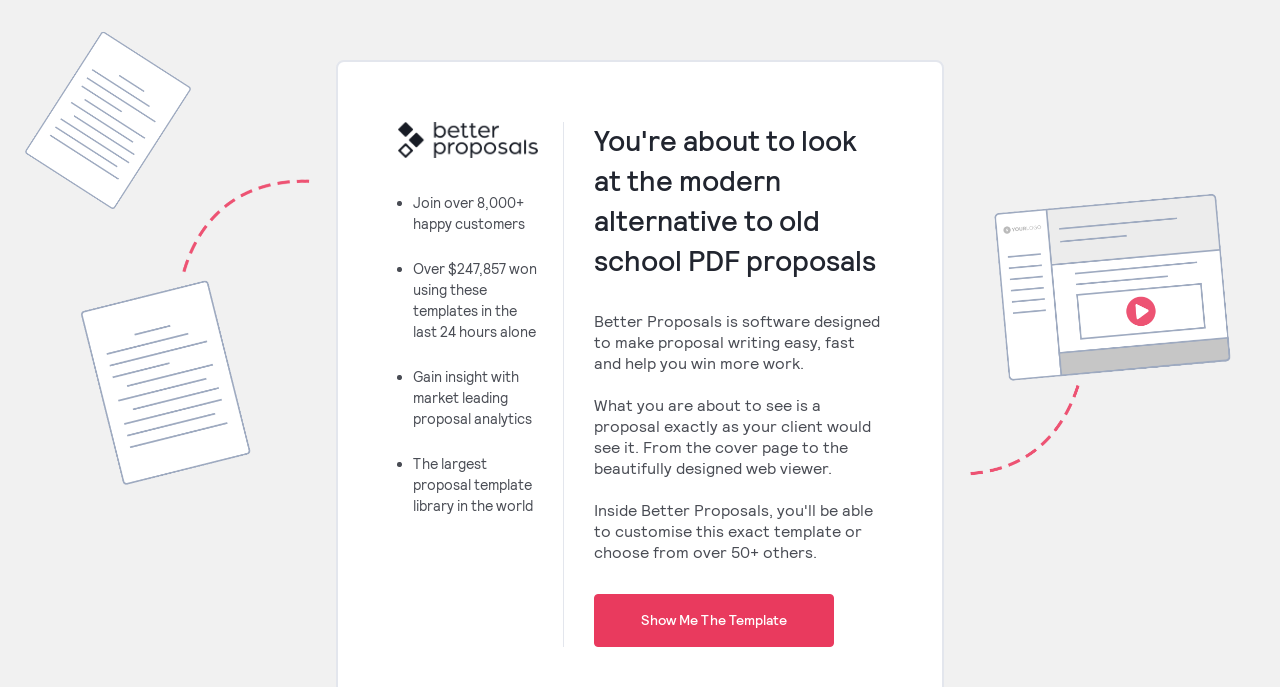

--- FILE ---
content_type: text/html; charset=utf-8
request_url: https://betterproposals.io/the-future?id=k9FPY3dNu-IftL9uLqqV4kr4ovAa9ozpNxm6A45M16Y&cat=it
body_size: 5866
content:
<!DOCTYPE html>
<html xmlns="http://www.w3.org/1999/xhtml" lang="en">
<head>
<meta http-equiv="Content-Type" content="text/html; charset=UTF-8" />
<meta name="description" content="Send professional looking proposals in half the time with Better Proposals. Close more deals with in depth analytics and digital signatures." /> 
<meta name="robots" content="noindex" />

<meta name="twitter:card" content="summary_large_image" />
<meta name="twitter:site" content="@betterproposals" />
<meta name="twitter:creator" content="@betterproposals" />
<meta name="twitter:image" content="https://betterproposals.io/img/badges/FacebookCard.jpg" />

<meta property="og:url" content="https://betterproposals.io/hello" />
<meta property="og:title" content="Professional Proposals in Half the Time - Better Proposals" />
<meta property="og:description" content="Send professional looking proposals in half the time with Better Proposals. Close more deals with in depth analytics and digital signatures." />
<meta property="og:image" content="https://betterproposals.io/img/badges/FacebookCard.jpg" />

<title>Online Proposal Software - Better Proposals</title>

<link rel="canonical" href="https://betterproposals.io/the-future?id=k9FPY3dNu-IftL9uLqqV4kr4ovAa9ozpNxm6A45M16Y&cat=it" />
<!-- HEAD -->

<!-- Set default consent state -->
<script>
    window.dataLayer = window.dataLayer || [];
    function gtag() {
        dataLayer.push(arguments);
    }
    gtag("consent", "default", {
        ad_storage: "denied",
        ad_user_data: "denied", 
        ad_personalization: "denied",
        analytics_storage: "denied",
        functionality_storage: "denied",
        personalization_storage: "denied",
        security_storage: "granted",
        wait_for_update: 2000,
    });
    gtag("set", "ads_data_redaction", true);
    gtag("set", "url_passthrough", true);
</script>
<!-- End default consent state -->

<!-- Google Tag Manager -->
<script async src="https://www.googletagmanager.com/gtag/js?id=GTM-ML72949"></script>
<script>
    window.dataLayer = window.dataLayer || [];
    function gtag(){dataLayer.push(arguments);}
    gtag('js', new Date());

    gtag('config', 'GTM-ML72949');
    gtag('config', 'G-PFRCK894C3'); // Google Analytics 4 ID
    gtag('config', 'AW-1052535636'); // Google Ads ID
</script>
<!-- End Google Tag Manager -->

<!-- Start cookieyes banner --> 
<script id="cookieyes" type="text/javascript" src="https://cdn-cookieyes.com/client_data/8b6815dcce1eb408195fdb22/script.js"></script> 
<!-- End cookieyes banner -->

<meta name="viewport" content="width=device-width, initial-scale=1.0">

<!--<link href="/merged_minified/css/merged.css" rel="stylesheet" type="text/css" async />-->
<link href="/css/normalize-min.css" rel="stylesheet" type="text/css" async />
<link href="/css/grid.css?v=1.1" rel="stylesheet" type="text/css" async />
<link rel="preload" href="/css/style.css?v=15.6" as="style" onload="this.rel='stylesheet'" type="text/css"/>
<!--<link href="/merged_minified/css/style.min.css" media="all" rel="stylesheet" type="text/css" async />-->
<link rel="stylesheet" href="https://use.typekit.net/krj2nxu.css" async>
<!-- Icons -->
<link rel="shortcut icon" href="https://betterproposals.io/img/icons/favicon.png" type="image/x-icon" async>
<link rel="icon" href="https://betterproposals.io/img/icons/favicon.png" type="image/x-icon" async>

<!-- Standard iPhone -->
<link rel="apple-touch-icon" sizes="57x57" href="/2/img/icons/favicon_57.png" async />
<!-- Retina iPhone -->
<link rel="apple-touch-icon" sizes="114x114" href="/2/img/icons/favicon_114.png" async />
<!-- Standard iPad -->
<link rel="apple-touch-icon" sizes="72x72" href="/2/img/icons/favicon_72.png" async />
<!-- Retina iPad -->
<link rel="apple-touch-icon" sizes="144x144" href="/2/img/icons/favicon_144.png" async />

<!-- First Promoter -->
<script type="text/javascript">
 (function(){var t=document.createElement("script");t.type="text/javascript",t.async=!0,t.src='https://cdn.firstpromoter.com/fprom.js',t.onload=t.onreadystatechange=function(){var t=this.readyState;if(!t||"complete"==t||"loaded"==t)try{$FPROM.init("d83zlqh9",".betterproposals.io")}catch(t){}};var e=document.getElementsByTagName("script")[0];e.parentNode.insertBefore(t,e)})();</script>
 
<!--<script src="https://unless.com/js/v4/latest/txt.min.js?id=9998f906-59c6-4f58-95f4-e05a9ebee63a"></script>	-->
<script>(function(p,e,r,s,o,n,i,f,y){n=p.getElementsByTagName(e)[0];function z(){f.style.opacity=""}function m(a,t,h){i=p.createElement("link");i.rel=t?"preload":"preconnect";i.href=a;i.crossOrigin=t?null:"anonymous";if(h){i.as=h}n.parentNode.insertBefore(i,n)}m(r+s);m(r+s+o,!0,e);m(r+"global."+s);f=p.documentElement;f.style.opacity=window.TxtOptions&&window.TxtOptions.asyncMode?'':0;setTimeout(z,3e3);y=p.createElement(e);y.src=r+s+o;y.async=!0;y.onerror=z;n.parentNode.insertBefore(y,n)})(document,"script","https://","unless.com","/js/v5/latest/txt.min.js?id=9998f906-59c6-4f58-95f4-e05a9ebee63a")</script>



<!-- Jquery -->
<script src="/hosted_scripts/jquery/jquery-1.11.1.min.js"></script>
<!-- Exit Popup -->
<script defer src="/hosted_scripts/exit-popup/popup.min.js"></script>	
<style>
body { 
	background-color: #f1f1f1;
	background-image: url(img/proposal-templates/doc-to-proposal.png);
	background-size: 100%;
	background-repeat: no-repeat;
}
.hello-card {
	margin-top: 60px;
	background-color: #FFF;
	color: #485059;
	overflow: auto;
	-moz-border-radius: 8px;
	-webkit-border-radius: 8px;
	border-radius: 8px; /* future proofing */
	-khtml-border-radius: 8px;
	border: 2px solid #E3E6ED;
}
.hello-desc {
	font-size: 0.9em;
	color: #494C54;
	line-height: 1.5em;
	display: block;
	margin-top: 30px;
	padding-right: 10px;
}
.hello-desc ul { padding-left: 15px; }
.hello-main {
	border-left: 1px solid #E3E6ED; 
	padding-left: 30px
}
@media screen and (max-width: 640px) and (max-width: 1136px) {
body { padding: 10px; }
.hello-main {
	border-left: none;
	padding-left: 0px;
}
.button { max-width: 95%; }
}

.list li {
	margin-bottom: 24px;
}
</style>	
</head>

<body>

<!-- HEADER AND VALUE PROP SECTION -->

<div class="grid_12 omega bg-aqua">
    <div class="container-small">
        <div class="grid_12 omega hello-card">
		<div class="padding60box" style="overflow: auto">
			<div class="grid_4 nobottom" style="text-align: left">
			<img src="img/layout/logo-newblack.png" height="36px" width="140px" alt="logo">
			<div class="hello-desc">
				<ul class="list">
					<li>Join over 8,000+ happy customers</li>
					<li>Over $247,857 won using these templates in the last 24 hours alone</li>
					<li>Gain insight with market leading proposal analytics</li>
					<li>The largest proposal template library in the world</li>
				</ul>
			</div> <!-- end hello desc -->
			</div> <!-- end grid 4 -->
			
			<div class="grid_8 omega nobottom hello-main">
				<h3 class="dark" style="margin-top: 0"><strong>You're about to look at the modern alternative to old school PDF proposals</strong></h3>
				
				<span class="body-copy">Better Proposals is software designed to make proposal writing easy, fast and help you win more work.<br><br>
				What you are about to see is a proposal exactly as your client would see it. From the cover page to the beautifully designed web viewer.
				<br><br>
				Inside Better Proposals, you'll be able to customise this exact template or choose from over 50+ others.</span><br><br>
				<a href="https://betterproposals.io/template/cover.php?ProposalID=k9FPY3dNu-IftL9uLqqV4kr4ovAa9ozpNxm6A45M16Y&cat=it"><div class="button cta" style="margin-left: 0">Show me the template</div></a>
			</div> <!-- end grid 8 -->
		</div> <!-- end padding60box -->
        </div> <!-- end grid 12 center hello card -->
    </div> <!-- end container -->

</div> <!-- end grid 12 splash -->


<!-- MOVED FROM HEAD -->
<style>
      .overlay{background-color:#0A0A0A63;-webkit-backdrop-filter:blur(24px);backdrop-filter:blur(24px);width:100%;height:100%;position:fixed;top:0;left:0;right:0;bottom:0;margin:0;padding:0;z-index:9998;display:block;content:" ";cursor:pointer}.popup{border-radius:16px;position:absolute;z-index:9999;left:50%;right:50%;top:0;margin-top:1.5rem;transform:translateX(-50%);width:98%;}@media(max-width: 978px){.popup{padding:1rem;margin-top:.5rem}}.popup.dark{background-color:#0A0A0A}.popup.dark p,.popup.dark h2{color:#fff}@font-face{.popup{font-family:"better-proposals";src:url("/fonts/fontastic/better-proposals.eot?v=2");src:url("/fonts/fontastic/better-proposals.eot?v=2#iefix") format("embedded-opentype"),url("/fonts/fontastic/better-proposals.woff?v=2") format("woff"),url("/fonts/fontastic/better-proposals.ttf?v=2") format("truetype"),url("/fonts/fontastic/better-proposals.svg?v=2#better-proposals") format("svg");font-weight:normal;font-style:normal}}.popup [data-ico]:before{font-family:"better-proposals" !important;content:attr(data-ico);font-style:normal !important;font-weight:normal !important;font-variant:normal !important;text-transform:none !important;speak:none;line-height:1;-webkit-font-smoothing:antialiased;-moz-osx-font-smoothing:grayscale;font-display:swap}.popup [class^=ico-]:before,.popup [class*=" ico-"]:before{font-family:"better-proposals" !important;font-style:normal !important;font-weight:normal !important;font-variant:normal !important;text-transform:none !important;speak:none;line-height:1;-webkit-font-smoothing:antialiased;-moz-osx-font-smoothing:grayscale;font-display:swap}.popup .ico-cross:before{content:"6"}.popup .ico-arrow-right:before{content:"q";display:inline-block;position:relative;transform:rotate(180deg)}.popup .btn .ico-arrow-right:before{font-size:.7rem !important;margin-top:3px}.popup #exit-popup-nothanks{position:absolute;top:0;right:0;margin-top:12px;margin-right:12px;padding:.6rem;cursor:pointer}.popup #exit-popup-nothanks i{color:#fff}.popup h2{color:#fff;text-align:center;font-size:2.0625rem;font-family:"Relativetheory Bold",-apple-system,system-ui,BlinkMacSystemFont,Helvetica,Lato,"Lucida Grande",sans-serif;font-weight:700;line-height:1.15;text-align:center;margin-top:3.7rem}.popup p.subheading{font-family:"Relativetheory",-apple-system,system-ui,BlinkMacSystemFont,Helvetica,Lato,"Lucida Grande",sans-serif;font-size:1.2rem;text-align:center;max-width:480px;width:100%;margin:0 auto;margin-top:.8rem;margin-bottom:2.2rem}@media(max-width: 768px){.popup p.subheading{font-size:1.2rem}}.popup .popupcalls2action{display:flex;flex-direction:column;justify-content:center;justify-items:center;width:100%;margin:0 auto}.popup .popupcalls2action a{display:block;width:100%;max-width:380px;margin:0 auto;margin-top:1.5rem;font-size:1.2rem;text-align:center;justify-self:center}.popup .popupcalls2action a i{font-size:.9rem;margin-left:.3rem;transition:all .2s ease-in}.popup .popupcalls2action a i:hover{margin-left:.6rem;transition:all .2s ease-in}.popup .popupcalls2action a.sections.link{margin:1.5rem auto 3.5rem auto;font-size:1.2rem;display:block;color:#d1cff9}.popup .popupcalls2action a.sections.link.lightpurple{color:#d1cff9}.popup .popupcalls2action a .btn{font-family:"Relativetheory Medium",-apple-system,system-ui,BlinkMacSystemFont,Helvetica,Lato,"Lucida Grande",sans-serif;display:inline-block;text-align:center;border:1px solid transparent;color:#fff;width:auto;border-radius:4px;font-size:1.2rem;text-decoration:none;padding:.875rem 1rem;letter-spacing:-0.1px;cursor:pointer;transition:all 250ms ease-in-out}.popup .popupcalls2action a .btn i{font-size:.9rem;margin-left:.3rem;transition:all .2s ease-in}.popup .popupcalls2action a .btn i:hover{margin-left:.6rem;transition:all .2s ease-in}.popup .popupcalls2action a .btn.btn-large{padding:.9rem 1.7rem;font-size:1.2rem}.popup .popupcalls2action a .btn.btn-info{background-color:#2d74ff;color:#fff}.popup .popupcalls2action a .btn.btn-info:hover{background-color:#4986ff}.popup .visual{display:grid;width:90%;max-width:500px;position:relative;margin:.8rem auto}.popup .visual>*{grid-column:1/-1;grid-row:1/-1}.popup .visual .shadow{position:absolute;top:0;left:0;margin:-2rem -3.8rem;width:calc(100% + 7.2rem);height:calc(100% + 4rem);z-index:-1}.popup .visual img{width:100%;height:auto}
</style>
<script>
	window.addEventListener('DOMContentLoaded', function() {

		 function getExitQuote() {
				 exitContent = '';
				 exitContent += '<div id="exit-popup"><div class="overlay" id="exit-popup-body"> </div>';
				 exitContent += '<div class="popup dark col-sm-6" id="exit-popup-body"><span id="exit-popup-nothanks"><i class="ico ico-cross"></i></span>';
				 exitContent += '<h2>Wait! Why waste more time?</h2>';
				 exitContent += '<p class="subheading">Learn how 10,000+ businesses worldwide automate their sales process</p> ';
				 exitContent += '<div class="visual col-sm-12">';
				 exitContent += '<div class="shadow"><img src="https://betterproposals.io/img/popup/blueshadow.webp" alt="template editing"></div>';
				 exitContent += '<div class="background"><img src="https://betterproposals.io/img/popup/bg.webp" alt="template editing"></div>';
				 exitContent += '<div class="middleground"><img src="https://betterproposals.io/img/popup/mg.webp" alt="background editing"></div>';
				 exitContent += '<div class="foreground"><img src="https://betterproposals.io/img/popup/fg.webp" alt="integrations"></div>';
				 exitContent += '</div>';
				 exitContent += '<div class="popupcalls2action">';
				 exitContent += '<a role="button" id="exit-popup-cta" href="https://betterproposals.io/book-a-demo" class="button wide outline">Book a Demo</a>';
				 exitContent += '<a id="exit-popup-webinar" href="https://webinar.betterproposals.io/webinar/registration/648762f8e93716d3d7ca295a" class="sections link" target="_blank">Watch a short walkthrough  <i class="ico ico-arrow-right lightpurple"></i></a>';
				 exitContent += '</div></div></div>';

				 return exitContent;
		 };

		 var exitInstance = new ExitPopupClass({
				 // popup content
				 // (default: '')
				 html: getExitQuote(),
				 // delay in seconds before mouse leave event add
				 // (default: 0)
				 delay: 0,
				 // set to true and popup will be shown to user only one time even if user will not click on buttons
				 // (default: false)
				 setCookieOnShow: false,
				 // show popup only one time per session if user saw popup and didn't click on buttons
				 // (default: true)
				 showOncePerSession: true,
				 // delay after popup show if setCookieOnShow: true
				 // or after user click on buttons
				 // (default: 30)
				 cookieExp: 30
		 });
	});
</script>
<!-- END MOVED FROM HEAD -->
<!-- FOOT -->
<!-- Google Tag Manager (noscript)  -->
<noscript><iframe src="https://www.googletagmanager.com/ns.html?id=GTM-ML72949"
height="0" width="0" style="display:none;visibility:hidden"></iframe></noscript>
<!-- End Google Tag Manager (noscript) -->

<!-- Standard iPhone -->
<link rel="apple-touch-icon" sizes="57x57" href="https://betterproposals.io/img/icons/favicon_57.png" async />
<!-- Retina iPhone -->
<link rel="apple-touch-icon" sizes="114x114" href="https://betterproposals.io/img/icons/favicon_114.png" async />
<!-- Standard iPad -->
<link rel="apple-touch-icon" sizes="72x72" href="https://betterproposals.io/img/icons/favicon_72.png" async />
<!-- Retina iPad -->
<link rel="apple-touch-icon" sizes="144x144" href="https://betterproposals.io/img/icons/favicon_144.png" async />

<script src="//ajax.googleapis.com/ajax/libs/jqueryui/1.13.2/jquery-ui.min.js" defer></script>

<!-- INTERCOM -->

<script>
  window.intercomSettings = {
    app_id: "gwbxscf7",
    bp_app_platform: "next"
  };
</script>
<script>(function(){var w=window;var ic=w.Intercom;if(typeof ic==="function"){ic('reattach_activator');ic('update',intercomSettings);}else{var d=document;var i=function(){i.c(arguments)};i.q=[];i.c=function(args){i.q.push(args)};w.Intercom=i;function l(){var s=d.createElement('script');s.type='text/javascript';s.async=true;s.src='https://widget.intercom.io/widget/gwbxscf7';var x=d.getElementsByTagName('script')[0];x.parentNode.insertBefore(s,x);}if(w.attachEvent){w.attachEvent('onload',l);}else{w.addEventListener('load',l,false);}}})()</script>

<!-- end Intercom -->

<!-- Profitwell Retain -->
<script>
(function(i,s,o,g,r,a,m){i['ProfitWellObject']=r;i[r]=i[r]||function(){
(i[r].q=i[r].q||[]).push(arguments)},i[r].l=1*new Date();a=s.createElement(o),
m=s.getElementsByTagName(o)[0];a.async=1;a.src=g;m.parentNode.insertBefore(a,m);
})(window,document,'script','https://dna8twue3dlxq.cloudfront.net/js/profitwell.js','profitwell');
profitwell('auth_token', '3266f849d111e2ddbcd2b658b605e3d3'); // Your unique Profitwell public API token
profitwell('user_id', 'some_user_id'); // enter the Customer ID of the logged-in user
</script>

<!-- LinkedIn Insight Tag -->
<script type="text/javascript"> _linkedin_partner_id = "3697858"; window._linkedin_data_partner_ids = window._linkedin_data_partner_ids || []; window._linkedin_data_partner_ids.push(_linkedin_partner_id); </script><script type="text/javascript"> (function(l) { if (!l){window.lintrk = function(a,b){window.lintrk.q.push([a,b])}; window.lintrk.q=[]} var s = document.getElementsByTagName("script")[0]; var b = document.createElement("script"); b.type = "text/javascript";b.async = true; b.src = "https://snap.licdn.com/li.lms-analytics/insight.min.js"; s.parentNode.insertBefore(b, s);})(window.lintrk); </script> <noscript> <img height="1" width="1" style="display:none;" alt="" src="https://px.ads.linkedin.com/collect/?pid=3697858&fmt=gif" /> </noscript>


<!-- LAZYLOAD -->
<script src="/hosted_scripts/lazyload.js"></script><script type="text/javascript">
	window.addEventListener('DOMContentLoaded', function() {
		(function($) {
			$(document).ready(function(){

				$('ul.tabs li').click(function(){
					var tab_id = $(this).attr('data-tab');

					$('ul.tabs li').removeClass('current');
					$('.tab-content').removeClass('current');

					$(this).addClass('current');
					$("#"+tab_id).addClass('current');
				});

			});
		})(jQuery);
	});
</script>	
</body>
</html>

--- FILE ---
content_type: text/css
request_url: https://betterproposals.io/css/style.css?v=15.6
body_size: 13403
content:
/* CSS Document */
/*COLOURS*/
body {
  font-family: "Relativetheory", -apple-system, system-ui, BlinkMacSystemFont, Helvetica, Lato, "Lucida Grande", sans-serif;
  -webkit-font-smoothing: antialiased;
  -moz-osx-font-smoothing: grayscale;
}

@font-face {
  font-family: "Relativetheory";
  src: url("../../../fonts/relativetheory/relative-book-pro.woff2") format("woff2");
  src: url("../../../fonts/relativetheory/relative-book-pro.ttf") format("truetype");
  font-weight: 400;
  font-style: normal;
  font-display: swap;
}

@font-face {
  font-family: "Relativetheory Medium";
  src: url("../../../fonts/relativetheory/relative-medium-pro.woff2") format("woff2");
  src: url("../../../fonts/relativetheory/relative-medium-pro.ttf") format("truetype");
  font-weight: 500;
  font-style: normal;
  font-display: swap;
}

@font-face {
  font-family: "Relativetheory Black";
  src: url("../../../fonts/relativetheory/relative-black-pro.woff2") format("woff2");
  src: url("../../../fonts/relativetheory/relative-black-pro.ttf") format("truetype");
  font-weight: 800;
  font-style: normal;
  font-display: swap;
}

@font-face {
  font-family: "Relativetheory Light";
  src: url("../../../fonts/relativetheory/relative-book-pro.woff2") format("woff2");
  src: url("../../../fonts/relativetheory/relative-book-pro.ttf") format("truetype");
  font-weight: 300;
  font-style: normal;
  font-display: swap;
}

@font-face {
  font-family: "Relativetheory Bold";
  src: url("../../../fonts/relativetheory/relative-bold-pro.woff2") format("woff2");
  src: url("../../../fonts/relativetheory/relative-bold-pro.ttf") format("truetype");
  font-weight: 700;
  font-style: normal;
  font-display: swap;
}

@font-face {
  font-family: "Relativetheory Italic";
  src: url("../../../fonts/relativetheory/relative-italic-pro.woff2") format("woff2");
  src: url("../../../fonts/relativetheory/relative-italic-pro.ttf") format("truetype");
  font-weight: 400;
  font-style: normal;
  font-display: swap;
}

@font-face {
  font-family: "Relativetheory Medium Italic";
  src: url("../../../fonts/relativetheory/relative-medium-italic-pro.woff2") format("woff2");
  src: url("../../../fonts/relativetheory/relative-medium-italic-pro.ttf") format("truetype");
  font-weight: 500;
  font-style: normal;
  font-display: swap;
}

@font-face {
  font-family: "Relativetheory Bold Italic";
  src: url("../../../fonts/relativetheory/relative-bold-italic-pro.woff2") format("woff2");
  src: url("../../../fonts/relativetheory/relative-bold-italic-pro.ttf") format("truetype");
  font-weight: 700;
  font-style: normal;
  font-display: swap;
}

@font-face {
  font-family: "Relativetheory Black Italic";
  src: url("../../../fonts/relativetheory/relative-black-italic-pro.woff2") format("woff2");
  src: url("../../../fonts/relativetheory/relative-black-italic-pro.ttf") format("truetype");
  font-weight: 800;
  font-style: normal;
  font-display: swap;
}

.textbox, textarea, input, .microcopy, .subscript, p, span, div, li {
  font-family: "Relativetheory", -apple-system, system-ui, BlinkMacSystemFont, Helvetica, Lato, "Lucida Grande", sans-serif;
}

h1, h1 span {
  font-family: "Relativetheory Bold", -apple-system, system-ui, BlinkMacSystemFont, Helvetica, Lato, "Lucida Grande", sans-serif !important;
  font-weight: 600;
  font-size: 3.75rem;
  line-height: 1.2;
  text-align: center;
  color: #151922;
  letter-spacing: -1.68px;
  margin: 1.5rem 0;
}

h1 .bolditalic, h1 span .bolditalic {
  font-family: "Relativetheory ExtraBold Italic", -apple-system, system-ui, BlinkMacSystemFont, Helvetica, Lato, "Lucida Grande", sans-serif;
}

h1 span.titleblue, h1 span span.titleblue {
  color: #2D74FF;
  display: block;
}

@media (min-width: 1050px) {
  h1 span.titleblue, h1 span span.titleblue {
    display: inline-block;
  }
}

@media (max-width: 360px) {
  h1, h1 span {
    font-size: 2.35rem;
  }
}

@media (min-width: 361px) and (max-width: 415px) {
  h1, h1 span {
    font-size: 2.65rem;
  }
}

@media (min-width: 416px) and (max-width: 559px) {
  h1, h1 span {
    font-size: 3rem;
  }
}

@media (min-width: 560px) and (max-width: 640px) {
  h1, h1 span {
    font-size: 3.5rem;
  }
}

h1 span {
  margin: auto;
}

h2, h2 span {
  font-family: "Relativetheory Bold", -apple-system, system-ui, BlinkMacSystemFont, Helvetica, Lato, "Lucida Grande", sans-serif;
  font-weight: 600;
  font-size: 2.5rem;
  line-height: 1.3;
  color: #151922;
  letter-spacing: -1px;
}

h2 strong, h2 span strong {
  font-family: "Relativetheory Black", -apple-system, system-ui, BlinkMacSystemFont, Helvetica, Lato, "Lucida Grande", sans-serif;
}

.text h2 {
  margin-bottom: 1.5rem;
}

p, div, label, span, li {
  font-size: 1em;
  letter-spacing: 0;
}

ul.tabs li.tab-link, a {
  font-family: "Relativetheory Medium", -apple-system, system-ui, BlinkMacSystemFont, Helvetica, Lato, "Lucida Grande", sans-serif;
}

.label, .sidebar-bp-menu .menu li.menu-item a label:not(.sub-menu-list ul li a label) {
  font-family: "Relativetheory Bold", -apple-system, system-ui, BlinkMacSystemFont, Helvetica, Lato, "Lucida Grande", sans-serif;
  letter-spacing: 0;
}

.sidebar-bp-menu .menu .sub-menu-list ul li a label {
  font-family: "Relativetheory", -apple-system, system-ui, BlinkMacSystemFont, Helvetica, Lato, "Lucida Grande", sans-serif;
}

p {
  font-family: "Relativetheory", -apple-system, system-ui, BlinkMacSystemFont, Helvetica, Lato, "Lucida Grande", sans-serif;
  color: #62656B;
  font-weight: 400;
  font-size: 1.125rem;
  line-height: 1.4;
  margin-top: 1rem;
  letter-spacing: 0;
}

p.subtitle {
  font-size: 1.375rem;
  font-family: "Relativetheory Medium", -apple-system, system-ui, BlinkMacSystemFont, Helvetica, Lato, "Lucida Grande", sans-serif;
  max-width: 90%;
}

p.title {
  font-family: "Relativetheory Bold", -apple-system, system-ui, BlinkMacSystemFont, Helvetica, Lato, "Lucida Grande", sans-serif;
  font-weight: 700;
  margin-top: 0.5rem;
}

p.white {
  font-size: 1.2rem;
}

a, a span {
  text-decoration: none;
  font-family: "Relativetheory Medium", -apple-system, system-ui, BlinkMacSystemFont, Helvetica, Lato, "Lucida Grande", sans-serif;
  font-weight: 400;
  font-family: "Relativetheory Medium", -apple-system, system-ui, BlinkMacSystemFont, Helvetica, Lato, "Lucida Grande", sans-serif;
  transition: all 220ms ease-in-out;
}

a:hover, a:active, a:visited, a span:hover, a span:active, a span:visited {
  text-decoration: none;
}

.btn, .button, button {
  font-family: "Relativetheory Medium", -apple-system, system-ui, BlinkMacSystemFont, Helvetica, Lato, "Lucida Grande", sans-serif;
}

.ctabuttons {
  text-align: center;
  width: 100%;
  margin: 0 auto;
}

.headcta {
  display: flex;
  align-items: center;
  justify-content: space-between;
  max-width: 380px;
  margin-top: 1rem;
}

.maincta, .tourcta {
  font-size: 1rem;
  font-family: var(--font-medium);
  border-radius: 4px;
  padding: 0.9rem 1.5rem;
  text-align: center;
  border: 1px solid var(--primary-pink);
  min-width: fit-content;
}

.maincta {
  background: var(--primary-pink);
  color: var(--white);
  font-size: 1rem;
  font-family: var(--font-medium);
  border-radius: 4px;
  padding: 0.9rem 1.5rem;
  text-align: center;
  border: 1px solid var(--primary-pink);
  min-width: 130px;
}

.maincta:hover {
  background: var(--primary-pink-hover);
  color: var(--white);
  border: 1px solid var(--primary-pink-hover);
}

.tourcta {
  background: transparent;
  color: var(--primary-pink);
  min-width: 130px;
}

.tourcta:hover {
  border: 1px solid var(--primary-pink);
  color: var(--white);
  background: var(--primary-pink);
}

@media screen and (max-width: 768px) {
  .ctabuttons {
    width: auto;
  }

  .ctabuttons>a {
    display: block;
    margin: 0 auto;
  }

  .ctabuttons>a:first-child {
    margin-bottom: 1rem;
  }

  .ctabuttons.headcta {
    display: block;
  }
}

@media (max-width: 499px) {
  .ctabuttons>a {
    max-width: 200px;
    padding: 0.85rem 1rem;
  }
}

@media (min-width: 768px) {
  .ctabuttons.headcta {
    display: flex;
    align-items: center;
    justify-content: center;
  }

  .ctabuttons.headcta a:first-child {
    margin-bottom: 0;
    margin-right: 1rem;
  }
}

.footer-bg {
  background-color: #fbfbfb;
  padding: 3rem 1rem 1rem;
}

.footer-bg .maincontainer {
  display: -ms-flexbox;
  display: -webkit-flex;
  display: flex;
  -webkit-flex-direction: row;
  -ms-flex-direction: row;
  flex-direction: row;
  -webkit-justify-content: space-between;
  -ms-flex-pack: space-between;
  justify-content: space-between;
  -webkit-align-content: space-between;
  -ms-flex-line-pack: space-between;
  align-content: space-between;
  -webkit-align-items: top;
  -ms-flex-align: top;
  align-items: top;
  width: 100%;
  max-width: 1200px;
  font-family: var(--font-regular);
  margin: 2rem auto;
}

@media (max-width: 767px) {
  .footer-bg .maincontainer {
    -webkit-flex-wrap: wrap;
    -ms-flex-wrap: wrap;
    flex-wrap: wrap;
  }
}

.columnfoot {
  -webkit-order: 1;
  -ms-flex-order: 1;
  order: 1;
  -webkit-flex: 0 1 auto;
  -ms-flex: 0 1 auto;
  flex: 0 1 auto;
  -webkit-align-self: auto;
  -ms-flex-item-align: auto;
  align-self: auto;
}

.columnfoot img {
  max-width: 8rem;
}

.columnfoot .footer-title {
  color: var(--main-dark);
  font-family: var(--font-medium);
  font-size: 1rem;
  display: block;
  margin-bottom: 0.8rem;
}

.columnfoot .footer-link {
  display: block;
  margin-bottom: 0.8rem;
}

.columnfoot .footer-link a {
  text-decoration: none;
  color: #757983;
  font-family: var(--font-regular);
  font-size: 0.9rem;
}

.columnfoot .footer-link a:hover {
  color: var(--info-blue);
}

.columnfoot .footer-link a.no-ul.btn.btn-pink-outline {
  background: transparent;
  width: 100%;
  max-width: 360px;
  color: var(--primary-pink);
  border: 1px solid var(--primary-pink);
  margin-top: 2rem;
}

.columnfoot .footer-link a.no-ul.btn.btn-pink-outline:hover {
  background-color: var(--primary-pink);
  color: white;
  border: 1px solid var(--primary-pink);
}

.columnfoot.last {
  margin-right: 0;
}

.columnfoot.first {
  margin-left: 0;
  display: grid;
  align-content: space-between;
  align-items: stretch;
}

footer {
  background-color: #fbfbfb;
  padding: 2rem 0 1rem;
}

@media (max-width: 640px) {
  footer {
    padding: 2rem 0 3rem;
  }
}

footer span, footer a {
  font-family: var(--font-medium);
  font-size: 0.875rem;
  letter-spacing: -0.1px;
  color: var(--blueish-grey);
  text-decoration: none !important;
  transition: color 200ms ease-in-out;
}

footer .social-media {
  background: #4B5054;
  border-radius: 100px;
  width: 40px;
  height: 40px;
  display: inline-flex;
  justify-content: center;
  align-items: center;
  color: white;
  margin: 0 0.2rem;
  transition: background-color 200ms ease-in-out;
  /*.ico {
  	font-size: 1rem;
  	line-height: 0;
            font-family: var(--icons);
            color: var(--white);
            &.ico-locker {
                content: '^';
            }
            &.ico-facebook {
                content: 'g';
            }
            &.ico-youtube {
                content: '}';
            }
            &.ico-twitter {
                content: '|';
            }
  }*/
}

footer .social-media a {
  text-decoration: none !important;
}

footer .social-media a .ico {
  line-height: 0;
}

footer .social-media:hover {
  background-color: var(--info-blue);
}

footer .credit-cards {
  margin: 0 1rem 0 0;
}

footer a:not(.social-media):hover {
  color: var(--info-blue);
}

footer a:not(.social-media):before {
  content: "|";
  margin-right: 0.5rem;
  font-family: var(--font-light);
  color: var(--blueish-grey) !important;
}

@media (max-width: 768px) {
  .ssl-text {
    margin: 1.5rem 0 0.5rem;
    display: inherit;
  }

  .credit-cards {
    margin: 1.5rem 1rem 1rem 0;
  }

  .mail {
    margin-top: 0.5rem;
    display: inherit;
  }

  .footer-bg .maincontainer {
    overflow-x: hidden;
    max-width: 100vw;
    margin: 0;
    padding: 0;
  }

  .footer-bg .maincontainer .columnfoot {
    -webkit-flex: 0 1 100%;
    -ms-flex: 0 1 100%;
    flex: 0 1 100%;
    -webkit-align-self: auto;
    -ms-flex-item-align: auto;
    align-self: auto;
    margin: 0.5rem 0;
  }

  .footer-bg .maincontainer .columnfoot.first {
    margin-bottom: 2rem;
  }
}

footer {
  background-color: #fbfbfb;
  padding: 1rem 0;
}

@media (max-width: 640px) {
  footer {
    padding: 2rem 0;
  }
}

footer span, footer a {
  font-family: var(--font-medium);
  font-size: 0.875rem;
  letter-spacing: -0.1px;
  color: var(--blueish-grey);
  text-decoration: none;
  transition: color 200ms ease-in-out;
}

footer .flex-wrap {
  flex-wrap: wrap;
}

footer .d-flex {
  display: flex;
}

footer .align-center {
  align-items: center;
}

footer .justify-center {
  justify-content: center;
}

footer .justify-between {
  justify-content: space-between;
}

footer .social-media {
  background: #4B5054;
  border-radius: 100px;
  width: 40px;
  height: 40px;
  display: inline-flex;
  justify-content: center;
  align-items: center;
  color: white;
  margin: 0 0.2rem;
  transition: background-color 200ms ease-in-out;
}

footer .social-media .ico {
  font-size: 1rem;
  line-height: 1;
}

footer .social-media:hover {
  background-color: var(--info-blue);
}

@media (max-width: 768px) {
  footer .mail {
    margin-top: 0.5rem;
    display: inherit;
  }
}

footer a:not(.social-media):hover {
  color: var(--info-blue);
}

footer a:not(.social-media):before {
  content: "|";
  margin-right: 0.5rem;
  font-family: var(--font-light);
  color: var(--blueish-grey) !important;
}

@font-face {
  font-family: "better-proposals";
  src: url("/fonts/fontastic/better-proposals.eot?v=2");
  src: url("/fonts/fontastic/better-proposals.eot?v=2#iefix") format("embedded-opentype"), url("/fonts/fontastic/better-proposals.woff?v=2") format("woff"), url("/fonts/fontastic/better-proposals.ttf?v=2") format("truetype"), url("/fonts/fontastic/better-proposals.svg?v=2#better-proposals") format("svg");
  font-weight: normal;
  font-style: normal;
}

[data-ico]:before {
  font-family: "better-proposals" !important;
  content: attr(data-ico);
  font-style: normal !important;
  font-weight: normal !important;
  font-variant: normal !important;
  text-transform: none !important;
  speak: none;
  line-height: 1;
  -webkit-font-smoothing: antialiased;
  -moz-osx-font-smoothing: grayscale;
  font-display: swap;
}

[class^=ico-]:before,
[class*=" ico-"]:before {
  font-family: "better-proposals" !important;
  font-style: normal !important;
  font-weight: normal !important;
  font-variant: normal !important;
  text-transform: none !important;
  speak: none;
  line-height: 1;
  -webkit-font-smoothing: antialiased;
  -moz-osx-font-smoothing: grayscale;
  font-display: swap;
}

.ico-back-time:before {
  content: "a";
}

.ico-exit:before {
  content: "Q";
}

.ico-external-link:before {
  content: "R";
}

.ico-facebook:before {
  content: "S";
}

.ico-users:before {
  content: "T";
}

.ico-heart-outline:before {
  content: "V";
}

.ico-info-circle-outline:before {
  content: "W";
}

.ico-youtube:before {
  content: "b";
}

.ico-twitter:before {
  content: "c";
}

.ico-locker:before {
  content: "d";
}

.ico-trash:before {
  content: "e";
}

.ico-file-blank:before {
  content: "f";
}

.ico-file-new:before {
  content: "g";
}

.ico-share-outline:before {
  content: "h";
}

.ico-link:before {
  content: "i";
}

.ico-log-out:before {
  content: "l";
}

.ico-user:before {
  content: "m";
}

.ico-add-note:before {
  content: "n";
}

.ico-analytics:before {
  content: "o";
}

.ico-apps:before {
  content: "p";
}

.ico-arrow-left:before {
  content: "q";
}

.ico-arrow-right:before {
  content: "q";
  display: inline-block;
  position: relative;
  transform: rotate(180deg);
}

.btn .ico-arrow-right:before {
  font-size: 0.7rem !important;
  margin-top: 3px;
}

.ico-attached-file:before {
  content: "r";
}

.ico-attachment:before {
  content: "s";
}

.ico-balance:before {
  content: "t";
}

.ico-bank:before {
  content: "u";
}

.ico-billing-dollar:before {
  content: "v";
}

.ico-billing-eur:before {
  content: "w";
}

.ico-billing-pounds:before {
  content: "x";
}

.ico-blockquote:before {
  content: "y";
}

.ico-blog:before {
  content: "z";
}

.ico-book:before {
  content: "A";
}

.ico-browser-plus:before {
  content: "B";
}

.ico-calendar:before {
  content: "C";
}

.ico-calendar-tick:before {
  content: "D";
}

.ico-camera:before {
  content: "E";
}

.ico-card-reader:before {
  content: "F";
}

.ico-cash-dollar:before {
  content: "G";
}

.ico-cash-eur:before {
  content: "H";
}

.ico-cash-pounds:before {
  content: "I";
}

.ico-categories:before {
  content: "J";
}

.ico-chat:before {
  content: "K";
}

.ico-check:before {
  content: "L";
}

.ico-checklist:before {
  content: "N";
}

.ico-chevron-left:before {
  content: "O";
}

.ico-circle-alert:before {
  content: "P";
}

.ico-circle-check:before {
  content: "X";
}

.ico-circle-disabled:before {
  content: "Y";
}

.ico-circle-info:before {
  content: "Z";
}

.ico-circle-left:before {
  content: "0";
}

.ico-circle-plus:before {
  content: "1";
}

.ico-click:before {
  content: "2";
}

.ico-clock:before {
  content: "3";
}

.ico-code:before {
  content: "4";
}

.ico-confetti:before {
  content: "5";
}

.ico-cross:before {
  content: "6";
}

.ico-customer-plus:before {
  content: "7";
}

.ico-customers:before {
  content: "8";
}

.ico-data-visualization:before {
  content: "9";
}

.ico-delete:before {
  content: "!";
}

.ico-design-tools:before {
  content: '"';
}

.ico-desktop:before {
  content: "#";
}

.ico-dns:before {
  content: "$";
}

.ico-domains:before {
  content: "%";
}

.ico-draft-order:before {
  content: "&";
}

.ico-edit:before {
  content: "'";
}

.ico-email:before {
  content: "(";
}

.ico-exchange:before {
  content: ")";
}

.ico-glasses:before {
  content: "+";
}

.ico-globe:before {
  content: ",";
}

.ico-grammar:before {
  content: "-";
}

.ico-hashtag:before {
  content: ".";
}

.ico-question-circle:before {
  content: "/";
}

.ico-idea:before {
  content: ":";
}

.ico-illustration:before {
  content: ";";
}

.ico-image:before {
  content: "<";
}

.ico-images:before {
  content: "=";
}

.ico-jobs:before {
  content: ">";
}

.ico-key:before {
  content: "?";
}

.ico-label:before {
  content: "@";
}

.ico-landing-page:before {
  content: "[";
}

.ico-legal:before {
  content: "]";
}

.ico-location:before {
  content: "^";
}

.ico-managed-store:before {
  content: "`";
}

.ico-marketing:before {
  content: "{";
}

.ico-mic:before {
  content: "|";
}

.ico-mobile-hamburger:before {
  content: "}";
}

.ico-monotone:before {
  content: "~";
}

.ico-navigation:before {
  content: "\\";
}

.ico-newsletter:before {
  content: "\e000";
}

.ico-note:before {
  content: "\e001";
}

.ico-notification:before {
  content: "\e002";
}

.ico-page-attached:before {
  content: "\e003";
}

.ico-play:before {
  content: "\e004";
}

.ico-play-button:before {
  content: "\e005";
}

.ico-plus:before {
  content: "\e006";
}

.ico-printer:before {
  content: "\e007";
}

.ico-profile-circle:before {
  content: "\e008";
}

.ico-question-mark:before {
  content: "\e009";
}

.ico-recipe:before {
  content: "\e00a";
}

.ico-refresh:before {
  content: "\e00b";
}

.ico-refund:before {
  content: "\e00c";
}

.ico-reports:before {
  content: "\e00d";
}

.ico-risk:before {
  content: "\e00e";
}

.ico-search:before {
  content: "\e00f";
}

.ico-send-email:before {
  content: "\e010";
}

.ico-settings:before {
  content: "\e012";
}

.ico-smile-sad:before {
  content: "\e013";
}

.ico-smiley-happy:before {
  content: "\e014";
}

.ico-smiley-joy:before {
  content: "\e015";
}

.ico-smiley-neutral:before {
  content: "\e016";
}

.ico-social-ad:before {
  content: "\e017";
}

.ico-social-post:before {
  content: "\e018";
}

.ico-star:before {
  content: "\e019";
}

.ico-store:before {
  content: "\e01a";
}

.ico-thumbs-down:before {
  content: "\e01b";
}

.ico-tips:before {
  content: "\e01c";
}

.ico-tools:before {
  content: "\e01d";
}

.ico-undo:before {
  content: "\e01e";
}

.ico-wand:before {
  content: "\e01f";
}

.ico-hide:before {
  content: "\e020";
}

.ico-arrow:before {
  content: "\e021";
}

.ico-copy:before {
  content: "\e022";
}

.ico-move:before {
  content: "\e023";
}

.ico-filter:before {
  content: "\e024";
}

.ico-send:before {
  content: "\e025";
}

.ico-add-image:before {
  content: "\e026";
}

.ico-gift:before {
  content: "\e027";
}

.ico-moon:before {
  content: "\e028";
}

.ico-multiple-tags:before {
  content: "M";
}

.ico-tag-empty:before {
  content: "_";
}

.ico-flag:before {
  content: "*";
}

.ico-file-text:before {
  content: "\e011";
}

.ico-file-minus:before {
  content: "\e02c";
}

.ico-file-sum:before {
  content: "\e029";
}

.ico-file-search-find:before {
  content: "\e02a";
}

.ico-dashboard:before {
  content: "\e02b";
}

.ico-mail-open:before {
  content: "\e02d";
}

.ico-line-chart-up:before {
  content: "\e02e";
}

.ico-download:before {
  content: "\e02f";
}

.ico-pie-chart-outline:before {
  content: "\e030";
}

.ico-chevron:before {
  content: "j";
}

.ico-tag:before {
  content: "k";
}

.ico-info-circle:before {
  content: "U";
}

.ico-error:before {
  content: "\e031";
}

.ico-fast-forward:before {
  content: "\e032";
}

.ico-show:before {
  content: "\e033";
}

.ico-ico-mail:before {
  content: "\e034";
}

.ico-contract-tag:before {
  content: "\e035";
}

.ico-brochure-tag:before {
  content: "\e036";
}

.ico-statement-of-work-tag:before {
  content: "\e037";
}

.ico-quotes-tag:before {
  content: "\e038";
}

.ico-proposal-tag:before {
  content: "\e039";
}

.ico-sign-off-tag:before {
  content: "\e03a";
}

.ico-simple-file:before {
  content: "\e03b";
}

#faq .container {
  width: 100%;
  max-width: 1200px;
  margin: 0 auto;
}

#faq .container h1, #faq .container h2 {
  text-align: center;
}

.accordion {
  max-width: 780px;
  margin: 2.5rem auto 0;
}

.container-small {
  max-width: 1200px;
  margin: 0 auto;
}

.title-subtitle {
  margin-bottom: 4rem;
  font-family: var(--font-regular);
  font-size: 1.375rem;
  text-align: center;
}

.accordion-item {
  background-color: #fff;
  border-radius: 2px;
  border: 1px solid #ebebeb;
  margin: 1rem 0 0;
}

.accordion-item-header {
  font-family: var(--font-medium);
  padding: 1.5rem 1rem;
  min-height: 3.5rem;
  line-height: 1.25rem;
  font-weight: 500;
  text-align: left;
  letter-spacing: -0.2px;
  display: flex;
  align-items: center;
  position: relative;
  cursor: pointer;
  color: var(--main-dark);
  font-size: 1rem;
  justify-content: space-between;
  transition: all 200ms ease-in-out;
}

.accordion-item-header .ico {
  display: flex;
  font-size: 0.8rem;
  transition: all 200ms ease-in-out;
  margin-left: 1rem;
  transform: rotate(90deg);
}

.accordion-item-header.active {
  background: #fcfcfc;
}

.accordion-item-header.active .ico {
  transform: rotate(0deg);
}

.accordion-item-header:hover:not(.active) {
  color: #212b36;
}

.accordion-item-body {
  color: #212b36;
  max-height: 0;
  overflow: hidden;
  transition: max-height 0.2s ease-out;
}

.accordion-item-body-content {
  padding: 1rem;
  line-height: 1.6;
  text-align: left;
  display: block;
  font-size: 1rem;
  color: #656b72;
  font-family: var(--font-regular);
}

@media (max-width: 768px) {
  #faq .container {
    max-width: 92%;
  }
}

.benefits {
  display: grid;
  grid-template-columns: 1fr 3fr;
  grid-column-gap: 0px;
  grid-row-gap: 0px;
  gap: 2rem;
}

@media (max-width: 768px) {
  .benefits {
    grid-template-columns: 1fr;
  }

  .benefits p.h1-subtitle {
    text-align: left !important;
  }
}

.benefits-grid {
  display: grid;
  grid-template-columns: repeat(auto-fit, minmax(360px, 1fr));
  grid-column-gap: 0px;
  grid-row-gap: 0px;
  gap: 2rem;
}

.benefits-grid .icon-wrap {
  margin-right: 1rem;
  font-size: 1.6rem;
}

.benefits-grid p {
  margin-top: 0;
  margin-bottom: 1rem;
}

@media (max-width: 768px) {
  .benefits-grid p {
    text-align: left !important;
  }
}

/* LAYOUT SETUP */
body {
  background-color: #FFFFFF;
  margin: 0;
  font-family: "Relativetheory", -apple-system, system-ui, BlinkMacSystemFont, Helvetica, Lato, "Lucida Grande", sans-serif;
  font-weight: 400;
}

html {
  box-sizing: border-box;
}

/*.container {
	width: auto !important;
	padding-left: 1rem !important;
    padding-right: 1rem !important;
}*/
.bold, strong, b {
  font-family: "Relativetheory Medium", -apple-system, system-ui, BlinkMacSystemFont, Helvetica, Lato, "Lucida Grande", sans-serif !important;
}

*, *:before, *:after {
  box-sizing: inherit;
}

.left {
  float: left;
  text-align: left;
}

.right {
  float: right;
  text-align: right;
}

.center {
  text-align: center;
}

.padding30 {
  padding: 30px 0 30px 0;
}

.padding30box {
  padding: 30px;
}

.padding30pricing {
  padding: 30px 10px 30px 10px;
}

.padding60 {
  padding: 60px 0 60px 0;
}

.padding60box {
  padding: 60px;
}

.padding90 {
  padding: 90px 0 90px 0;
}

.padding90box {
  padding: 90px;
}

.padding90nobottom {
  padding: 90px 0 0 0;
}

.rounded4 {
  border-radius: 4px;
}

.halfhalf {
  display: flex;
  flex-flow: row;
  margin-bottom: 0;
}

.nomargin {
  margin-right: 0;
  margin-bottom: 0;
  height: 100%;
  flex-grow: 1;
}

.circle {
  border-radius: 100px;
}

.hidden {
  display: none !important;
}

.desktop-hide {
  display: none !important;
}

/* Exit popup */
#bio_ep {
  width: 100vw !important;
  height: 100vh !important;
  font-family: "Relativetheory", -apple-system, system-ui, BlinkMacSystemFont, Helvetica, Lato, "Lucida Grande", sans-serif !important;
  color: #FFF !important;
  opacity: 0.99 !important;
}

/*#bio_ep_close {
	width:50px !important;
	height: 50px !important;
	font-size:20px !important;
	line-height: 46px !important;
	background-color: #7B8290 !important;
}*/
#bio_ep_close {
  display: none;
}

.popup-leftpane, .popup-rightpane {
  height: 100vh;
}

.popup-leftpane {
  background-color: #21252F;
  margin-right: 0px;
  width: 59.5%;
}

.popup-logo {
  width: 150px;
  height: 50px;
  margin: 0px 0 1x 0;
  ackground-image: url(../img/layout/logo-newwhite.png);
  background-repeat: no-repeat;
  background-position: 0 0;
  background-size: 150px;
}

.popup-image-jessica {
  width: 100%;
  height: 100%;
  background-image: url(../img/layout/exitpopup-jessica.JPG);
  background-repeat: no-repeat;
  background-position: 0 0;
  background-size: cover;
}

.popup-image-jesse {
  width: 100%;
  height: 100%;
  background-image: url(../img/layout/exitpopup-jesse.jpg);
  background-repeat: no-repeat;
  background-position: 0 0;
  background-size: cover;
}

.popup-image-nicole {
  width: 100%;
  height: 100%;
  background-image: url(../img/layout/exitpopup-nicole.jpg);
  background-repeat: no-repeat;
  background-position: 0 0;
  background-size: cover;
}

.nothanks {
  color: #FFF !important;
  text-decoration: underline;
  cursor: pointer;
}

/* NAV */
#nav {
  position: fixed;
  top: 0;
  left: 0;
  right: 0;
  z-index: 2;
  background-color: rgba(24, 28, 37, 0);
  width: 100%;
  font-size: 0.85em;
}

#navlight {
  position: fixed;
  top: 0;
  left: 0;
  right: 0;
  z-index: 2;
  background-color: white;
  width: 100%;
}

.headline-block {
  margin-top: 80px;
}

.header-logo.center {
  margin: 0 auto;
  margin-top: 60px;
  margin-bottom: 20px;
  background-position: center;
}

.bg-header {
  background-color: #181C25;
  margin-bottom: 0;
}

.header-logo {
  width: 120px;
  height: 40px;
  margin: 25px 0px 15px 0px;
  background-image: url(../img/layout/logo-newwhite.png);
  background-repeat: no-repeat;
  background-position: 0 0;
  background-size: 120px;
  transition: all 0.3s ease;
}

.header-logo.light {
  background-image: url(../img/layout/logo-newblack.png);
}

.link-header-title {
  font-family: "Relativetheory Medium", -apple-system, system-ui, BlinkMacSystemFont, Helvetica, Lato, "Lucida Grande", sans-serif;
  font-weight: 500;
  display: block;
  text-align: left;
  margin: 10px 0 10px 15px;
}

li.header-link {
  position: relative;
}

li.header-link a {
  font-family: "Relativetheory", -apple-system, system-ui, BlinkMacSystemFont, Helvetica, Lato, "Lucida Grande", sans-serif;
  font-weight: 400;
  color: #FFF;
  font-size: 0.9em;
  float: right;
  list-style-type: none;
  display: inline;
  margin: 10px 0 2x 40px;
  text-decoration: none;
  text-transform: none;
  opacity: 0.8;
  transition: all 0.3s ease;
}

li.header-link a:hover {
  opacity: 1;
}

ul.header-menu {
  list-style: none;
}

li.header-link.light a {
  color: #181C25;
}

.dropdown-blog {
  overflow: hidden;
  float: right;
}

/* Dropdown content (hidden by default) */
.dropdown-content-blog {
  height: 0;
  opacity: 0;
  visibility: hidden;
  position: absolute;
  margin-top: 40px;
  margin-left: -70px;
  background-color: #FFF;
  padding: 20px;
  min-width: 260px;
  box-shadow: 0px 8px 16px 0px rgba(0, 0, 0, 0.1);
  z-index: 1;
  border: 1px solid #E3E6ED;
  -moz-border-radius: 8px;
  -webkit-border-radius: 8px;
  border-radius: 8px;
  /* future proofing */
  -khtml-border-radius: 8px;
  /* for old Konqueror browsers */
  transition: all 0.2s ease-in;
}

/* Links inside the dropdown */
.dropdown-content-blog a {
  float: none;
  color: #7D8790;
  padding: 12px 16px;
  text-decoration: none;
  display: block;
  text-align: left;
  font-size: 13px;
}

/* Add a grey background color to dropdown links on hover */
.dropdown-content-blog a:hover {
  background-color: #eee;
  color: #485059;
  -moz-border-radius: 4px;
  -webkit-border-radius: 4px;
  border-radius: 4px;
  /* future proofing */
  -khtml-border-radius: 4px;
  /* for old Konqueror browsers */
}

.dropdown-content-blog a:active {
  opacity: 0.3;
}

/* Show the blog dropdown menu on hover */
.dropdown-blog:hover .dropdown-content-blog {
  visibility: visible;
  height: 204px;
  opacity: 1;
  z-index: 2;
}

.dropdown-content-blog:after {
  content: "";
  display: block;
  position: absolute;
  left: 120px;
  bottom: 100%;
  width: 0;
  height: 0;
  border-bottom: 10px solid #f9f9f9;
  border-top: 10px solid transparent;
  border-left: 10px solid transparent;
  border-right: 10px solid transparent;
}

.dropdown-industries {
  overflow: hidden;
  float: right;
}

/* Dropdown content (hidden by default) */
.dropdown-content-industries {
  height: 0;
  opacity: 0;
  visibility: hidden;
  position: absolute;
  margin-top: 50px;
  margin-left: -168px;
  background-color: #FFF;
  padding: 20px;
  min-width: 450px;
  box-shadow: 0px 8px 16px 0px rgba(0, 0, 0, 0.1);
  z-index: 1;
  border: 1px solid #E3E6ED;
  -moz-border-radius: 8px;
  -webkit-border-radius: 8px;
  border-radius: 8px;
  /* future proofing */
  -khtml-border-radius: 8px;
  /* for old Konqueror browsers */
  transition: all 0.2s ease-in;
}

/* Links inside the dropdown */
.dropdown-content-industries a {
  float: none;
  color: #7D8790;
  padding: 12px 16px;
  text-decoration: none;
  display: block;
  text-align: left;
  font-size: 13px;
}

/* Add a grey background color to dropdown links on hover */
.dropdown-content-industries a:hover {
  background-color: #eee;
  color: #485059;
  -moz-border-radius: 4px;
  -webkit-border-radius: 4px;
  border-radius: 4px;
  /* future proofing */
  -khtml-border-radius: 4px;
  /* for old Konqueror browsers */
}

.dropdown-content-industries a:active {
  opacity: 0.3;
}

/* Show the industries dropdown menu on hover */
.dropdown-industries:hover .dropdown-content-industries {
  visibility: visible;
  height: 250px;
  opacity: 1;
  z-index: 2;
}

.dropdown-content-industries:after {
  content: "";
  display: block;
  position: absolute;
  left: 220px;
  bottom: 100%;
  width: 0;
  height: 0;
  border-bottom: 10px solid #f9f9f9;
  border-top: 10px solid transparent;
  border-left: 10px solid transparent;
  border-right: 10px solid transparent;
}

.dropdown-templates {
  overflow: hidden;
  float: right;
}

/* Dropdown content (hidden by default) */
.dropdown-content-templates {
  height: 0;
  opacity: 0;
  visibility: hidden;
  position: absolute;
  margin-top: 50px;
  margin-left: -170px;
  background-color: #FFF;
  padding: 20px;
  min-width: 500px;
  box-shadow: 0px 8px 16px 0px rgba(0, 0, 0, 0.1);
  z-index: 3;
  border: 1px solid #E3E6ED;
  -moz-border-radius: 8px;
  -webkit-border-radius: 8px;
  border-radius: 8px;
  /* future proofing */
  -khtml-border-radius: 8px;
  /* for old Konqueror browsers */
  transition: all 0.2s ease-in;
}

/* Links inside the dropdown */
.dropdown-content-templates a {
  float: none;
  color: #494C54;
  border: 1px solid #FFF;
  padding: 12px 16px;
  text-decoration: none;
  display: block;
  text-align: left;
  font-size: 13px;
  transition: all 0.2s ease-in;
}

/* Add a grey line to dropdown links on hover */
.dropdown-content-templates a:hover {
  border: 1px solid #E3E6ED;
  color: #181C25;
  text-decoration: none;
  -moz-border-radius: 4px;
  -webkit-border-radius: 4px;
  border-radius: 4px;
  /* future proofing */
  -khtml-border-radius: 4px;
  /* for old Konqueror browsers */
}

.dropdown-content-templates a:active {
  border: 1px solid #494C54;
}

/* Show the industries dropdown menu on hover */
.dropdown-templates:hover .dropdown-content-templates {
  visibility: visible;
  height: 215px;
  opacity: 1;
  z-index: 3;
}

.dropdown-content-templates:after {
  content: "";
  display: block;
  position: absolute;
  left: 235px;
  bottom: 100%;
  width: 0;
  height: 0;
  border-bottom: 10px solid #E3E6ED;
  border-top: 10px solid transparent;
  border-left: 10px solid transparent;
  border-right: 10px solid transparent;
}

/* TYPOGRAPHY */
h1 {
  color: #21252F;
  font-family: "Relativetheory Bold", -apple-system, system-ui, BlinkMacSystemFont, Helvetica, Lato, "Lucida Grande", sans-serif;
  font-weight: 600;
  font-size: 3.8em;
  line-height: 1.2em;
  letter-spacing: -1px;
}

h1 .bold, h1 strong {
  font-family: "Relativetheory Bold", -apple-system, system-ui, BlinkMacSystemFont, Helvetica, Lato, "Lucida Grande", sans-serif;
  font-weight: 600;
}

h1.big {
  font-size: 4.5em;
  line-height: 1.2;
}

h1.smaller {
  font-size: 3em;
}

h2 {
  font-family: "Relativetheory", -apple-system, system-ui, BlinkMacSystemFont, Helvetica, Lato, "Lucida Grande", sans-serif;
  color: #21252F;
  font-weight: 300;
  font-size: 2.1em;
  line-height: 1.2em;
}

h2.smaller {
  font-size: 1.8em;
}

h2.evensmaller {
  font-size: 1.3em;
  letter-spacing: 0.05em;
  line-height: 1.5em;
}

h2.half {
  width: 65%;
}

h2.half.center {
  margin: 0 auto;
}

h3 {
  color: #21252F;
  font-family: "Relativetheory", -apple-system, system-ui, BlinkMacSystemFont, Helvetica, Lato, "Lucida Grande", sans-serif;
  font-weight: 400;
  font-size: 1.8em;
  line-height: 1.4em;
}

h3.half {
  width: 65%;
}

h3.half.center {
  margin: 0 auto;
}

strong {
  font-weight: 500;
}

.pre-headline {
  letter-spacing: 0.1em;
  text-transform: uppercase;
  font-size: 0.9em;
  font-weight: 500;
  color: #7B8290;
}

.pre-headline.signup {
  color: #485059;
  font-weight: 300;
  opacity: 1;
  font-size: 1.3em;
}

.feature-text.dark {
  color: #494C54;
}

.dark {
  color: #21252F;
}

.light {
  color: #FFF;
}

.title-section {
  margin: 0px 0 0px 0;
}

p, li {
  font-family: "Relativetheory", -apple-system, system-ui, BlinkMacSystemFont, Helvetica, Lato, "Lucida Grande", sans-serif;
  color: #494C54;
  font-weight: 300;
}

p, li.light {
  color: #E3E6ED;
}

p {
  color: #494C54;
  font-weight: 300;
  font-size: 1.2em;
  line-height: 1.4;
}

p.light {
  color: #E3E6ED;
}

p.feature-copy {
  color: #FFF;
  font-size: 1em;
  width: 80%;
  margin: 0 auto;
  margin-top: 20px;
}

p.feature-copy.dark {
  color: #494C54;
}

.highlighter-yellow {
  background-color: #ffc864;
  padding: 5px;
}

.body-copy {
  font-family: "Relativetheory", -apple-system, system-ui, BlinkMacSystemFont, Helvetica, Lato, "Lucida Grande", sans-serif;
  color: #494C54;
  font-size: 1em;
  line-height: 1.35;
  font-weight: 400;
}

.body-copy.light {
  color: #E3E6ED;
}

.body-copy.article {
  font-family: "Relativetheory", -apple-system, system-ui, BlinkMacSystemFont, Helvetica, Lato, "Lucida Grande", sans-serif;
  font-weight: 300;
  font-size: 1.5em;
}

.footer-bg {
  display: flex;
  background: #fafafa;
  flex-direction: column;
  align-items: center;
  width: 100%;
}

.footer-bg>.container {
  margin-bottom: 2rem;
  display: flex;
  justify-content: space-between;
  width: 100%;
}

/*
.footer-title {
	color: #181C25;
	font-family: $font-medium;
	font-weight: 500;
	font-size: 1em;
	opacity: 0.8;
	display:block;
	text-transform:uppercase;
}
.footer-link {
	color: #181C25;
	font-size: 0.9em;
	margin-bottom: 5px !important;
	opacity: 0.6;
	display: inline-block;
}
.footer-link:hover { opacity: 0.9;}*/
hr {
  width: 20%;
  background-color: #E3E6ED;
  height: 1px;
  margin-top: 30px;
  margin-bottom: 30px;
  border: none;
}

hr.dark {
  width: 100%;
  background-color: #1E242E;
  margin-top: 60px;
  margin-bottom: 60px;
  opacity: 0.3;
}

.legal-text-title {
  font-family: "Relativetheory Medium", -apple-system, system-ui, BlinkMacSystemFont, Helvetica, Lato, "Lucida Grande", sans-serif;
  font-weight: 500;
  text-transform: uppercase;
}

.legal-definition {
  font-size: 1.3em;
  font-weight: 300;
  line-height: 1.2em;
}

.microcopy {
  opacity: 0.5;
  font-size: 0.75em;
  margin-top: 30px;
  line-height: 1.3em;
}

.microcopy.light {
  color: #FFF;
}

a {
  color: #21252F;
}

a:hover {
  color: #181C25;
  text-decoration: underline;
}

a.no-ul {
  text-decoration: none !important;
}

a.light {
  color: #FFF;
}

/* BACKGROUNDS AND HEADERS */
.bg-homepage {
  background-color: #FFF;
  background-image: url("../img/layout/bg-home.png");
  background-position: top right;
  background-repeat: no-repeat;
  background-size: 100%;
}

.bg-pricing {
  background-color: #FFF;
  background-image: url("../img/layout/bg-pricing.png");
  background-position: top right;
  background-repeat: no-repeat;
  background-size: 100%;
}

.bg-template-body {
  background-color: #FFF;
  background-image: url("/img/layout/bg-templates.png");
  background-position: top right;
  background-repeat: no-repeat;
  background-size: 100%;
}

.bg-tour {
  background-color: #FFF;
  background-image: url("../img/layout/bg-tour.png");
  background-position: top right;
  background-repeat: no-repeat;
  background-size: 100%;
}

.bg-signup {
  background-color: #FFF;
  background-image: url("../img/layout/bg-signup.png");
  background-position: top right;
  background-repeat: no-repeat;
  background-size: 100%;
}

/*.bg-signup {
	background-color: #FFF;
	background-image: url("../img/layout/bg-blog.png");
	background-position: top right;
	background-repeat: no-repeat;
	background-size: 100%;
}*/
.bg-random {
  background-color: #FFF;
  background-image: url("../img/layout/bg-random.png");
  background-position: top right;
  background-repeat: no-repeat;
  background-size: 100%;
}

.bg-alternatives {
  background-color: #FFF;
  background-image: url(../img/layout/bg-alternatives.png);
  background-position: top -300px center;
  background-repeat: no-repeat;
  background-size: 100%;
}

.bg-contact {
  background-color: #FFF;
  background-image: url(../img/layout/bg-contact.png);
  background-position: top right;
  background-repeat: no-repeat;
  background-size: 100%;
}

.bg-tour-lightgrey {
  background-color: #f7f7f7;
}

.bg-tour-white {
  background-color: #FFF;
}

.bg-right {
  background-color: #FFF;
  background-image: url(../img/layout/bg_sq_bigtrans.png);
  background-position: top right;
  background-repeat: no-repeat;
}

.bg-tour-center {
  background-color: #FFF;
  background-image: url(../img/layout/bg-sq-tour-headline.png);
  background-position: center top;
  background-repeat: no-repeat;
  background-size: 100%;
}

.bg-integrations-home-crm {
  background-color: #181C25;
  background-image: url(../img/tour/2018/integrations-home-crm.png);
  background-position: top right;
  background-repeat: no-repeat;
  background-size: 100%;
  min-height: 250px;
}

.bg-integrations-home-zapier {
  background-color: #181C25;
  background-image: url(../img/tour/2018/integrations-home-zapier.png);
  background-position: top right;
  background-repeat: no-repeat;
  background-size: 100%;
  min-height: 250px;
}

.bg-integrations-home-livechat {
  background-color: #181C25;
  background-image: url(../img/tour/2018/integrations-home-livechat.png);
  background-position: top right;
  background-repeat: no-repeat;
  background-size: 100%;
  min-height: 250px;
}

.bg-integrations-home-projects {
  background-color: #181C25;
  background-image: url(../img/tour/2018/integrations-home-projects.png);
  background-position: top right;
  background-repeat: no-repeat;
  background-size: 100%;
  min-height: 250px;
}

.bg-home-pdu {
  background-image: url(../img/tour/home/home-pdu.jpg);
  background-position: center center;
  background-size: cover;
  background-repeat: no-repeat;
  min-height: 400px;
}

.bg-home-pb {
  background-image: url(../img/tour/home/home-pb.jpg);
  background-position: center center;
  background-size: cover;
  background-repeat: no-repeat;
  min-height: 400px;
}

.bg-home-templates {
  background-image: url(../img/tour/home/home-templates.jpg);
  background-position: center center;
  background-size: cover;
  background-repeat: no-repeat;
  min-height: 400px;
}

.proposal-ai-graphic {
  background-image: url("../img/tour/2018/ai/proposal-ai-behind-spinner.png");
  background-position: bottom center;
  background-repeat: no-repeat;
  background-size: 50%;
  width: 500px;
  height: 290px;
  text-align: center;
  margin: 0 auto;
}

.proposal-ai-spinner {
  width: 100px;
  margin: 10px 0 0 0;
}

.bg-home {
  background-image: url(../img/layout_new/home-bg.png);
  background-position: top center;
  background-size: cover;
  background-repeat: no-repeat;
}

.bg-breakpoint {
  background-color: #181C25;
}

.wistia-wrapper {
  width: 60%;
  margin: 0 auto;
}

.video-wrapper {
  position: relative;
  padding-bottom: 56.25%;
  height: 0;
  overflow: hidden;
  max-width: 100%;
  margin-bottom: 60px;
}

.video-wrapper iframe {
  position: absolute;
  top: 0;
  left: 0;
  width: 100%;
  height: 100%;
}

.bg-page-content {
  background: #FFF;
  margin-bottom: 0px;
}

.bg-page-content-alt {
  background: #f7f7f7;
}

.bg-page-content.slant {
  background-image: url(../img/layout_new/home-slant.png);
  background-position: top center;
  background-size: 100%;
  background-repeat: no-repeat;
}

.yellowbox {
  background-color: #E92D54;
  font-size: 16px;
  color: #FFF;
  padding: 30px;
  -moz-border-radius: 4px;
  -webkit-border-radius: 4px;
  border-radius: 4px;
  /* future proofing */
  -khtml-border-radius: 4px;
  /* for old Konqueror browsers */
}

.bg-fire {
  background-color: #E93A5E;
  color: #fff;
  margin-bottom: 0px;
  background-image: url(../img/layout/bg-cta.png);
  background-position: center top;
  background-repeat: no-repeat;
  background-size: 100%;
}

.bg-green {
  color: #fff;
  background: -moz-linear-gradient(45deg, #4DD084 0%, #2FBDAF 100%);
  background: -webkit-linear-gradient(45deg, #4DD084 0%, #2FBDAF 100%);
  background: linear-gradient(45deg, #4DD084 0%, #2FBDAF 100%);
  filter: progid:DXImageTransform.Microsoft.gradient(startColorstr="#4DD084", endColorstr="#2FBDAF", GradientType=1);
  margin-bottom: 0px;
}

.bg-blue {
  color: #fff;
  background: -moz-linear-gradient(45deg, #4676C7 0%, #5AC0D8 100%);
  background: -webkit-linear-gradient(45deg, #4676C7 0%, #5AC0D8 100%);
  background: linear-gradient(45deg, #4676C7 0%, #5AC0D8 100%);
  filter: progid:DXImageTransform.Microsoft.gradient(startColorstr="#4676C7", endColorstr="#5AC0D8", GradientType=1);
  margin-bottom: 0px;
}

.bg-pink {
  color: #fff;
  background: -moz-linear-gradient(45deg, #FF54B7 0%, #FF86A1 100%);
  background: -webkit-linear-gradient(45deg, #FF54B7 0%, #FF86A1 100%);
  background: linear-gradient(45deg, #FF54B7 0%, #FF86A1 100%);
  filter: progid:DXImageTransform.Microsoft.gradient(startColorstr="#FF54B7", endColorstr="#FF86A1", GradientType=1);
  margin-bottom: 0px;
}

.bg-blackgrad {
  color: #fff;
  background: -moz-linear-gradient(45deg, #222222 0%, #555555 100%);
  background: -webkit-linear-gradient(45deg, #222222 0%, #555555 100%);
  background: linear-gradient(45deg, #222222 0%, #555555 100%);
  filter: progid:DXImageTransform.Microsoft.gradient(startColorstr="#222222", endColorstr="#555555", GradientType=1);
  margin-bottom: 0px;
}

.bg-grey {
  color: #fff;
  background: -moz-linear-gradient(45deg, #282B30 0%, #485059 100%);
  background: -webkit-linear-gradient(45deg, #282B30 0%, #485059 100%);
  background: linear-gradient(45deg, #282B30 0%, #485059 100%);
  filter: progid:DXImageTransform.Microsoft.gradient(startColorstr="#282B30", endColorstr="#485059", GradientType=1);
  margin-bottom: 0px;
}

.bg-video {
  color: #fff;
  background-color: #0D1714;
  margin-bottom: 0px;
  border: 10px solid #5E6167;
  -moz-border-radius: 8px;
  -webkit-border-radius: 8px;
  border-radius: 8px;
  /* future proofing */
  -khtml-border-radius: 8px;
  /* for old Konqueror browsers */
}

.bg-slider {
  color: #fff;
  background-color: #E3E6ED;
  margin: 20px 0 0 0 !important;
  border-top: 5px solid #E3E6ED;
  border-left: 5px solid #E3E6ED;
  border-right: 5px solid #E3E6ED;
  border-bottom: 5px solid #E3E6ED;
  -moz-border-radius: 8px;
  -webkit-border-radius: 8px;
  border-radius: 8px;
  /* future proofing */
  -khtml-border-radius: 8px;
  /* for old Konqueror browsers */
}

.slider-image {
  width: 100%;
}

.bg-black {
  color: #fff;
  background: #FFF;
  margin-bottom: 0px;
}

.bg-white {
  color: #181C25;
  background: #FFF;
  border: 1px solid #EEE;
}

/*
.bg-footer {
	color: #181C25;
	font-size: 0.9em;
	background: #FFF;
	margin-bottom: 0px;
	line-height: 1.5em;
}*/
.bg-industries {
  color: #fff;
  margin-bottom: 0px;
  background-size: cover !important;
  background-position: bottom center;
}

/*
.bg-footer-dark {
	color: #fff;
	font-size: 0.9em;
	background: #181C25;
	margin-bottom: 0px;
	line-height: 1.5em;
}*/
/* BUTTONS */
.button {
  padding: 15px 30px;
  border-radius: 4px;
  background-color: transparent;
  border: 1px solid #FFF;
  color: #FFF;
  font-family: "Relativetheory Medium", -apple-system, system-ui, BlinkMacSystemFont, Helvetica, Lato, "Lucida Grande", sans-serif;
  font-size: 14px;
  font-weight: 500;
  line-height: 1.5em;
  text-align: center;
  width: 240px;
  display: inline-block;
  margin: 0 auto;
  margin-left: 5px;
  margin-right: 5px;
  margin-top: 10px;
  outline: none;
  transition: all 0.3s ease;
}

.button.main {
  background-color: #FFF;
  color: #656B6F;
  border: 1px solid #FFF;
}

.button.header {
  width: 130px;
  margin-left: 10px;
  margin-top: 6px;
  margin-right: 0px;
  float: right;
  padding: 8px 10px;
}

.button.big {
  font-size: 16px;
}

.button.small {
  font-size: 14px;
  padding: 12px 20px;
  width: auto;
  margin-left: 0;
}

.button.green {
  background: #4DCF84;
  border: 1px solid #4DCF84;
}

.button.green:hover {
  background: #46BD78;
  border: 1px solid #46BD78;
}

.button.green:active {
  background: #6DD79A;
  border: 1px solid #6DD79A;
}

.button.cta {
  text-transform: capitalize;
  background: #E93A5E;
  border: 1px solid #E93A5E;
}

.button.cta:hover {
  background: #ED5373;
  border: 1px solid #ED5373;
}

.button.cta:active {
  background: #BE425C;
  border: 1px solid #BE425C;
}

.button.trial {
  background: #FFF;
  border: 1px solid #FFF;
  opacity: 0.8;
}

.button.trial:hover {
  background: #FFF;
  border: 1px solid #FFF;
  opacity: 1;
}

.button.trial:active {
  opacity: 0.3;
}

.button.blue {
  background: #01A3EF;
  border: 1px solid #01A3EF;
}

.button.blue:hover {
  background: #0195DA;
  border: 1px solid #0195DA;
}

.button.blue:active {
  background: #2FB3F1;
  border: 1px solid #2FB3F1;
}

.button.pink {
  background-color: #E84D92;
  width: 200px;
  margin-top: 30px;
  margin-left: 0px;
  border: none;
  text-decoration: none;
}

.button.pink:hover {
  background-color: #D34685;
}

.button.pink:active {
  background-color: #EC6DA5;
}

.button.template {
  background-color: #E93A5E;
  color: #FFF;
  width: 250px;
  margin-top: 30px;
  margin-left: 0px;
  border: none;
  text-decoration: none;
}

.button.template:hover {
  background-color: #E92D54;
  color: #FFF;
}

.button.template:active {
  background-color: #D4294D;
  color: #FFF;
}

.button.toursignup {
  color: #FFF;
  background-color: #4DCF84;
  border: 1px solid #4DCF84;
  width: 200px;
  margin-top: 30px;
  margin-left: 0px;
  text-decoration: none;
}

.button.toursignup:hover {
  background: #46BD78;
  border: 1px solid #46BD78;
}

.button.toursignup:active {
  background: #6DD79A;
  border: 1px solid #6DD79A;
}

.button.login {
  background: transparent;
  border: 1px solid #E3E6ED;
  color: #181C25;
  width: 90px;
  margin-left: 60px;
}

.button.login:hover {
  background: #FFF;
  border: 1px solid #181C25;
  color: #181C25;
}

.button.transparent {
  background: transparent;
  border: 1px solid #E3E6ED;
  color: #494C54;
}

.button.transparent:hover {
  background: transparent;
  border: 1px solid #494C54;
  color: #181C25;
}

.button.transparent:active {
  opacity: 0.3;
}

.button.transparentdark {
  background: transparent;
  border: 1px solid #E3E6ED;
  color: #FFF;
  opacity: 0.8;
}

.button.transparentdark:hover {
  background: #FFF;
  border: 1px solid #FFF;
  color: #181C25;
  opacity: 1;
}

.button.transparentdark:active {
  opacity: 0.3;
}

.button.viewtemplate {
  margin-top: 35px;
}

.button-spinner {
  background-image: url(../img/layout/spinner.gif);
  background-size: 25px;
  background-repeat: no-repeat;
  background-position: center;
  display: block;
  padding: 20px;
  margin-top: 10px;
}

.social-icon {
  width: 25px;
  margin: 25px 0 0 10px;
}

.button.tour {
  font-size: 1em;
  padding: 12px 20px;
  margin: 30px 0 0 0;
  width: auto;
  display: inline-block;
}

/* HEADERS */
/* ICONS */
.templates-uses-icon {
  width: 60px;
  margin: 0 auto;
  margin-bottom: 40px;
  display: block;
}

.templates-uses-icon-nav {
  width: 35px;
  margin: 0 10px 0 0;
  display: inline-block;
  vertical-align: middle;
}

/* FORMS */
.textbox-emailsignup {
  padding: 15px;
  font-size: 1.4em;
  font-weight: 300;
  border: 2px solid #A9B5CA;
  background: #FFF;
  outline: none;
  font-family: "Relativetheory", -apple-system, system-ui, BlinkMacSystemFont, Helvetica, Lato, "Lucida Grande", sans-serif;
  text-align: left;
  width: 90%;
  margin: 25px 0 0 0;
  color: #3B3D40;
}

.textbox {
  padding: 10px;
  font-size: 1.2em;
  font-weight: 300;
  color: #444;
  border: 2px solid #CCC;
  width: 100%;
  outline: none;
  margin: 5px 0 20px 0;
}

.textbox:hover {
  border: 2px solid #7D8790;
}

.textbox:focus {
  border: 2px solid #55A1CF;
}

#your-title {
  display: none;
}

/* Contact form Honeypot field */
.label {
  color: #494C54;
  font-family: "Relativetheory Medium", -apple-system, system-ui, BlinkMacSystemFont, Helvetica, Lato, "Lucida Grande", sans-serif;
  font-weight: 500;
  font-size: 1em;
  letter-spacing: 0em;
}

.label.signup {
  color: #FFF;
}

.border-error {
  border: 2px solid #E8553E;
}

.notification {
  background-color: #333;
  padding: 30px;
  text-align: center;
  color: #FFF;
  margin-bottom: 10px;
  -moz-border-radius: 4px;
  -webkit-border-radius: 4px;
  border-radius: 4px;
  /* future proofing */
  -khtml-border-radius: 4px;
  /* for old Konqueror browsers */
}

.notification.error {
  background-color: #F4596B;
}

.notification.warning {
  background-color: #FFEFD1;
  color: #000 !important;
  font-family: "Relativetheory Medium", -apple-system, system-ui, BlinkMacSystemFont, Helvetica, Lato, "Lucida Grande", sans-serif;
  font-weight: 500;
  overflow: auto;
}

/* PAGES

These are parts of the site that have styles needed for individual pages or sections /*


/* TEMPLATE MARKETPLACE */
.card-container {
  cursor: pointer;
  height: 100px;
  perspective: 1000;
  position: relative;
  width: 100px;
}

.card {
  height: 100%;
  position: absolute;
  transform-style: preserve-3d;
  transition: all 0.5s ease;
  width: 100%;
}

.card-container:hover .card {
  transform: rotateY(180deg);
}

.card .side {
  backface-visibility: hidden;
  border-radius: 100px;
  height: 100%;
  position: absolute;
  overflow: hidden;
  width: 100%;
  cursor: pointer;
}

.card .side img {
  width: 100px;
}

.card .back {
  background: #21252F;
  color: #56E39F;
  line-height: 18px;
  font-size: 15px;
  font-weight: bold;
  text-align: center;
  transform: rotateY(180deg);
  cursor: pointer;
}

.template-card {
  padding: 20px;
  width: 200px;
  height: 200px;
  -moz-border-radius: 100px;
  -webkit-border-radius: 100px;
  border-radius: 100px;
  -khtml-border-radius: 100px;
  color: #FFF;
}

.card .back.proposals {
  border: 1px solid #56E39F;
  padding-top: 40px;
}

.card .back.contracts {
  border: 1px solid #56E39F;
  padding-top: 40px;
}

.card .back.brochures {
  border: 1px solid #56E39F;
  padding-top: 40px;
}

.card .back.signoff {
  border: 1px solid #56E39F;
  padding-top: 30px;
}

.card .back.sow {
  border: 1px solid #56E39F;
  padding-top: 30px;
}

.card .back.quotes {
  border: 1px solid #56E39F;
  padding-top: 40px;
}

/* SIGNUP */
.signup-testimonial-head {
  border-radius: 100px;
  width: 80px;
  height: 80px;
  margin: 0 auto;
  margin-top: 10px;
  display: block;
}

.signup-testimonial {
  font-size: 2em;
  display: block;
  font-family: "Relativetheory", -apple-system, system-ui, BlinkMacSystemFont, Helvetica, Lato, "Lucida Grande", sans-serif;
  font-weight: 400;
  color: #FFF;
  opacity: 1;
  line-height: 1.3em;
  margin-bottom: 20px;
}

strong {
  opacity: 1;
}

.signup-testimonial-author {
  font-family: "Relativetheory", -apple-system, system-ui, BlinkMacSystemFont, Helvetica, Lato, "Lucida Grande", sans-serif;
  font-weight: 400;
  font-size: 0.7em;
  color: #FFF;
  margin-top: 0px;
}

.signup-testimonial-author.company {
  font-weight: 300;
  opacity: 0.7;
  margin-top: 0px;
}

/* SIGNUP BACKGROUNDS */
/*.bg-signup {
	background: url(../img/layout/bg-signup-test.jpg) no-repeat center center;
	-webkit-background-size: cover;
	-moz-background-size: cover;
	-o-background-size: cover;
	background-size: cover;
	height: 100%;
}*/
.industry-cards {
  background-color: transparent;
  border: 2px solid #FFF;
  padding: 30px;
  text-align: center;
  font-family: "Relativetheory", -apple-system, system-ui, BlinkMacSystemFont, Helvetica, Lato, "Lucida Grande", sans-serif;
  font-weight: 400;
  font-size: 0.9em;
  opacity: 0.5;
  cursor: pointer;
  transition: all 0.2s ease;
}

.industry-cards:hover {
  opacity: 0.7;
}

.industry-cards.active {
  opacity: 1;
}

.industry-icon {
  width: 50px;
  margin: 0 auto;
  margin-bottom: 20px;
  display: block;
}

.industry-name {
  font-size: 1.3em;
  font-family: "Relativetheory Medium", -apple-system, system-ui, BlinkMacSystemFont, Helvetica, Lato, "Lucida Grande", sans-serif;
  font-weight: 500;
  margin-bottom: 20px;
  display: block;
  color: #FFF !important;
}

.industry-description {
  color: #FFF !important;
}

.template-testimonial {
  font-size: 1.8em;
  display: block;
  font-family: "Relativetheory", -apple-system, system-ui, BlinkMacSystemFont, Helvetica, Lato, "Lucida Grande", sans-serif;
  font-weight: 400;
  font-style: italic;
  color: #3B3D40;
  line-height: 1.3em;
  margin-bottom: 20px;
}

.template-testimonial-author {
  font-family: "Relativetheory", -apple-system, system-ui, BlinkMacSystemFont, Helvetica, Lato, "Lucida Grande", sans-serif;
  font-weight: 400;
  font-size: 0.9em;
  color: #3B3D40;
}

.template-testimonial-author.company {
  font-weight: 300;
  opacity: 0.7;
}

.testimonial-block {
  -webkit-background-size: cover;
  -moz-background-size: cover;
  -o-background-size: cover;
  background-size: cover;
  color: #181C25;
  overflow: auto;
}

.quote-copy, .quote-copy>strong {
  font-family: poynter-oldstyle-display, serif !important;
  font-size: 22px;
  line-height: 1.5em;
  margin: 60px 0 30px 0;
  color: #0A2C3D;
}

.quote-copy.light, .quote-copy.light>strong {
  color: #FFF;
}

/* TOUR */
.tourimage {
  width: 100%;
  position: relative;
  margin-bottom: 60px;
  margin-top: 10px;
}

.tourimage.left {
  float: left;
}

.tourimage.right {
  float: right;
}

.tourimage.center {
  width: 50%;
}

.tourimage.nobottom {
  margin-bottom: 0px;
}

.tourimage.detailleft {
  width: 90%;
}

.tourimage-photo-reports {
  background: url(../img/tour/graphics/reports-photo.jpg) no-repeat center center;
  -webkit-background-size: cover;
  -moz-background-size: cover;
  -o-background-size: cover;
  background-size: cover;
}

.tourimage-photo-cover {
  background: url(../img/tour/graphics/covers-photo.jpg) no-repeat center center;
  -webkit-background-size: cover;
  -moz-background-size: cover;
  -o-background-size: cover;
  background-size: cover;
}

video {
  border: 1px solid #E3E6ED;
  margin-bottom: 30px;
}

.tour-headlinebox {
  width: 50%;
  background: rgba(200, 54, 54, 0.95);
  color: #FFF;
  margin-top: 60px;
  z-index: 1;
  position: absolute;
  padding: 90px;
}

.tour-headlinebox.right {
  float: right;
  left: 45%;
  text-align: left;
}

.tour-headlinebox.left {
  float: left;
  right: 45%;
  text-align: right;
}

.tour-preheadline {
  color: #7B8290;
  font-size: 2em;
  font-family: "Relativetheory Medium", -apple-system, system-ui, BlinkMacSystemFont, Helvetica, Lato, "Lucida Grande", sans-serif;
  font-weight: 500;
  margin-bottom: 20px;
  display: block;
}

.tour-preheadline-tag {
  letter-spacing: 0.1em;
  text-transform: uppercase;
  font-size: 0.9em;
  font-family: "Relativetheory Medium", -apple-system, system-ui, BlinkMacSystemFont, Helvetica, Lato, "Lucida Grande", sans-serif;
  font-weight: 500;
  color: #7B8290;
  margin-bottom: 30px;
  margin-left: 3px;
  display: inline-block;
}

.tour-headline {
  font-size: 3em;
  line-height: 1em;
  font-family: "Relativetheory Medium", -apple-system, system-ui, BlinkMacSystemFont, Helvetica, Lato, "Lucida Grande", sans-serif;
  font-weight: 500;
  display: block;
  margin-bottom: 40px;
  color: #181C25;
}

.tour-headline.small {
  color: #21252F;
  font-size: 1.4em;
  margin-bottom: 0px;
  font-weight: bold;
}

.tour-headline.light {
  color: #FFF;
}

.tour-headline.dark {
  color: #21252F;
}

.tour-copy {
  font-family: "Relativetheory", -apple-system, system-ui, BlinkMacSystemFont, Helvetica, Lato, "Lucida Grande", sans-serif;
  font-size: 1.05em;
  font-weight: 400;
  letter-spacing: 0.03em;
  /*color: #E3E6ED;*/
  color: #494C54;
}

.tour-copy.dark {
  color: #494C54;
}

.tour-copy.light {
  color: #FFF;
}

.tour-copy.light li {
  color: #FFF;
}

.tour-copy.small {
  font-size: 1em;
}

.tour-copy-padding-left {
  padding: 90px 90px 90px 0;
}

.tour-copy-padding-right {
  padding: 90px 0 90px 90px;
}

.tour-copy {
  margin: 0 auto;
  width: 550px;
  text-align: left !important;
}

.blocks-title {
  color: #FFF;
  letter-spacing: 0.02em;
  font-size: 1.2em;
  font-weight: 500;
}

.blocks-title.dark {
  color: #181C25;
}

.block-editor {
  border: 1px solid #494C54;
  color: #FFF;
  padding: 30px;
  margin-bottom: 10px;
  transition: all 0.2s ease;
}

.block-editor:hover {
  border: 1px solid #7B8290;
  background-color: #21252F;
}

.block-3ways {
  background-color: #21252F;
  color: #FFF;
  padding: 40px 40px;
}

.block-3ways.dark {
  background-color: #181C25;
}

.block-tourintegrations {
  background-color: #181C25;
  color: #FFF;
  padding: 40px 40px;
}

.icon-3ways {
  width: 45px;
  margin-bottom: 20px;
}

.bg-odd {
  background-color: #f7f7f7;
}

.bg-dark {
  background-color: #181C25;
}

.bg-odddark {
  background-color: #21252F;
}

.bg-whiteodd {
  background-color: #FFF;
}

.map {
  background-image: url(/img/tour/graphics/zakk/Tour-WorldMap.png);
  background-position: center center;
  background-repeat: no-repeat;
  background-size: 90%;
}

.branding {
  background-image: url(/img/tour/graphics/zakk/Tour-Section1.png);
  background-position: right bottom;
  background-repeat: no-repeat;
  background-size: 70% auto;
}

.flag {
  width: 50px;
  margin: 0 15px 15px 0;
  display: inline-block;
}

.tour-feature-icon {
  width: 50px;
  margin: 15px 0 5px 0;
  display: inline-block;
}

.tag {
  padding: 6px 10px;
  background-color: #7B8290;
  color: #E3E6ED;
  font-size: 0.65em;
  text-transform: uppercase;
  letter-spacing: 0.03em;
  margin: 0 10px 10px 0;
  display: inline-block;
  transition: all 0.3s ease;
}

.tag:hover {
  background-color: #494C54;
  color: #FFF;
}

.tag:active {
  opacity: 0.3;
}

.integration-icon.tour {
  width: 100%;
  border: 1px solid #BEC3C7;
  padding: 15px;
  background-color: #FFF;
}

.tour-photo-container {
  margin: 0 auto;
  width: 1000px;
  max-width: 100%;
}

.tour-image-big {
  width: 1000px;
  max-width: 100%;
  margin-top: 30px;
  border: 1px solid #EEE;
}

.integrations-logo {
  width: 400px;
  margin: 0 auto;
  margin-bottom: 40px;
}

.tour-image-small {
  width: 485px;
  max-width: 100%;
  margin-top: 30px;
  float: right;
  border: 1px solid #EEE;
}

.tour-image-small.right {
  margin-left: 30px;
}

.tour-nav-button {
  position: fixed;
  top: 30%;
  background-color: #2A2E33;
  width: 100px;
  height: 100px;
  opacity: 0.8;
  background-size: 65px;
  background-position: center center;
  background-repeat: no-repeat;
  transition: all 0.3s ease;
}

.tour-nav-button:hover {
  opacity: 1;
}

.progress-bullet-inactive {
  width: 12px;
  margin: 10px 5px 0 5px;
  opacity: 0.2;
  transition: all 0.3s ease;
}

.progress-bullet-inactive:hover {
  opacity: 0.5;
}

.progress-bullet-active {
  width: 12px;
  margin: 10px 5px 0 5px;
  opacity: 1;
}

ul.tabs {
  margin: 0;
  padding: 0px;
  list-style: none;
  text-align: center;
}

ul.tabs li {
  background: none;
  color: #7B8290;
  border: 1px solid #7B8290;
  display: inline-block;
  padding: 8px 16px;
  margin: 0;
  cursor: pointer;
  font-family: "Relativetheory Medium", -apple-system, system-ui, BlinkMacSystemFont, Helvetica, Lato, "Lucida Grande", sans-serif;
  font-weight: 500;
  font-size: 0.9em;
  text-transform: capitalize;
  transition: all 0.3s ease;
  position: relative;
}

.tab-left {
  margin-right: 0px !important;
  -moz-border-radius-topleft: 40px;
  -moz-border-radius-bottomleft: 40px;
  -webkit-border-top-left-radius: 40px;
  -webkit-border-bottom-left-radius: 40px;
  border-top-left-radius: 40px;
  border-bottom-left-radius: 40px;
}

.tab-right {
  margin-left: 0px !important;
  -moz-border-radius-topright: 40px;
  -moz-border-radius-bottomright: 40px;
  -webkit-border-top-right-radius: 40px;
  -webkit-border-bottom-right-radius: 40px;
  border-top-right-radius: 40px;
  border-bottom-right-radius: 40px;
}

ul.tabs li:hover {
  background: #EEE;
  border: 1px solid #7B8290;
  color: #7B8290;
}

ul.tabs li.current {
  background: #181C25;
  border: 1px solid #181C25;
  color: #FFF;
}

.tab-content {
  display: none;
  padding: 30px 0;
}

.tab-content-image {
  width: 100%;
  margin-top: 17%;
  border: 1px solid #E3E6ED;
}

.tab-content-image-noshadow {
  width: 100%;
  margin-top: 20px;
}

.tab-content.current {
  display: inherit;
}

li.tab-link.annual:after {
  content: "SAVE UP TO 35%";
  position: absolute;
  font-weight: bold;
  color: #fff;
  top: -33px;
  right: -33px;
  font-size: 12px;
  background: #E92D54;
  border-radius: 37px;
  padding: 9px;
  display: block;
}

.feature-home-icon {
  width: 50px;
  margin-top: 40px;
  margin-bottom: 40px;
}

.feature-icon {
  width: 40px;
  margin: 0 auto;
  margin-top: 40px;
  margin-bottom: 20px;
  display: block;
}

.feature-icon.big {
  width: 100px;
}

.feature-icon.home {
  width: 40px;
  margin: 0 0 20px;
}

.home-headerimage {
  width: 100%;
  margin-top: 90px;
}

.integration-icon {
  width: 100%;
  border: 1px solid #CCC;
  padding: 30px;
  background-color: #FFF;
}

.uses-icon {
  width: 80px;
  margin-bottom: 20px;
}

.feature-title {
  font-family: "Relativetheory Medium", -apple-system, system-ui, BlinkMacSystemFont, Helvetica, Lato, "Lucida Grande", sans-serif;
  font-weight: 500;
  color: #FFF;
  font-size: 1.3em;
  display: block;
  margin-bottom: 10px;
}

.feature-title.dark {
  color: #181C25;
}

.feature-copy {
  font-weight: 300;
  color: #FFF;
  font-size: 1.1em;
  line-height: 1.6em;
  display: block;
  margin-bottom: 40px;
  letter-spacing: -0.15px;
}

.feature-copy.dark {
  color: #494C54;
}

.timeline-number {
  width: 50px;
  height: 50px;
  background-color: #E2E6E7;
  color: #656B6F;
  text-align: center;
  font-size: 20px;
  font-weight: 300;
  border-radius: 50px;
  line-height: 50px;
}

.benefit-img {
  width: 60%;
}

.client-view-img {
  margin-top: 20px;
  margin-bottom: 140px;
  width: 80%;
  -moz-box-shadow: 2px 2px 20px 5px #EEE;
  -webkit-box-shadow: 2px 2px 20px 5px #EEE;
  box-shadow: 2px 2px 20px 5px #EEE;
}

/* GRADIENTS */
.bg-purple {
  color: #fff;
  background-image: linear-gradient(#8E2077, #530B6E);
}

/* TEMPLATES - needs checking */
.templates-image {
  width: 100%;
  -moz-box-shadow: 2px 2px 20px 5px #EEE;
  -webkit-box-shadow: 2px 2px 20px 5px #EEE;
  box-shadow: 2px 2px 20px 5px #EEE;
}

.templates-category-icon {
  width: 40px;
}

.templates-title {
  color: #21252F;
  font-family: "Relativetheory Medium", -apple-system, system-ui, BlinkMacSystemFont, Helvetica, Lato, "Lucida Grande", sans-serif;
  font-weight: 500;
  font-size: 1.3em;
  margin: 20px 0 5px 0;
  display: block;
}

.templates-byline {
  color: #3B3D40;
  font-family: "Relativetheory", -apple-system, system-ui, BlinkMacSystemFont, Helvetica, Lato, "Lucida Grande", sans-serif;
  font-weight: 400;
  font-size: 0.9em;
  line-height: 1.3em;
  display: block;
  opacity: 0.7;
}

.templates-sidebar {
  background-color: #485059;
  margin-top: 60px;
  margin-bottom: 60px;
  -moz-box-shadow: 0px 4px 10px 2px #EEE;
  -webkit-box-shadow: 0px 4px 10px 2px #EEE;
  box-shadow: 0px 4px 10px 2px #EEE;
  -moz-border-radius: 4px;
  -webkit-border-radius: 4px;
  border-radius: 4px;
  /* future proofing */
  -khtml-border-radius: 4px;
  /* for old Konqueror browsers */
}

.templates-bar {
  background-color: transparent;
  margin-bottom: 60px;
  overflow: auto;
  text-align: center;
  width: 100%;
  z-index: 2;
}

.template-category {
  font-size: 0.9em;
  line-height: 1em;
  background-color: #E3E6ED;
  float: left;
  color: #494C54;
  display: inline-block;
  font-weight: 300;
  margin: 5px;
  padding: 10px;
  text-decoration: none !important;
  opacity: 0.6;
  transition: all 0.2s ease;
  -moz-border-radius: 40px;
  -webkit-border-radius: 40px;
  border-radius: 40px;
  /* future proofing */
  -khtml-border-radius: 40px;
  /* for old Konqueror browsers */
}

.container-small {
  width: auto;
  padding-right: 1rem !important;
  padding-left: 1rem !important;
}

@media (min-width: 1200px) {
  .container-small {
    width: 50%;
  }
}

.container-small.full-width {
  width: 100%;
}

.template-category:hover {
  background-color: #CBCDD6;
  color: #181C25;
}

.template-category:active {
  opacity: 0.3;
}

.template-image {
  width: 100%;
  border: 1px solid #E3E6ED;
}

.template-block {
  background-color: #FFF;
  border: 1px solid #E3E6ED;
  color: #494C54;
  margin-bottom: 20px;
  /*-moz-box-shadow: 0px 3px 7px 2px #EEE;
  -webkit-box-shadow: 0px 3px 7px 2px #EEE;
  box-shadow: 0px 3px 7px 2px #EEE;*/
  -moz-border-radius: 4px;
  -webkit-border-radius: 4px;
  border-radius: 4px;
  /* future proofing */
  -khtml-border-radius: 4px;
  /* for old Konqueror browsers */
  transition: all 0.2s ease;
  overflow: auto;
}

.template-block:hover {
  transform: scale(1.05);
}

.template-cta {
  background-color: #485059;
  color: #FFF;
  border: 1px solid #282B30;
  margin-top: 40px;
  text-align: center;
  width: 100%;
  -moz-box-shadow: 0px 3px 7px 2px #EEE;
  -webkit-box-shadow: 0px 3px 7px 2px #EEE;
  box-shadow: 0px 3px 7px 2px #EEE;
  -moz-border-radius: 4px;
  -webkit-border-radius: 4px;
  border-radius: 4px;
  /* future proofing */
  -khtml-border-radius: 4px;
  /* for old Konqueror browsers */
}

/* PRICING - needs checking */
.pricingblock {
  color: #21252F;
  background: #FFF;
  border: 2px solid #E3E6ED;
}

.pricing-feature-icon {
  width: 30px;
  margin-top: 30px;
}

.plan-desc {
  font-weight: 300;
  margin-bottom: 20px;
  display: block;
  line-height: 1.2em;
  font-size: 0.9em;
  opacity: 0.8;
}

.feature-text {
  font-weight: 300;
  margin-bottom: 20px;
  display: block;
  line-height: 1.2em;
  font-size: 1.1em;
}

.pricing-featuretitle {
  color: #21252F;
  font-size: 1.5em;
  margin-top: 15px;
  line-height: 1.5em;
  font-family: "Relativetheory Medium", -apple-system, system-ui, BlinkMacSystemFont, Helvetica, Lato, "Lucida Grande", sans-serif;
  font-weight: 500;
  letter-spacing: 0.02em;
  display: block;
}

.pricing-tick {
  width: 15px;
  margin-right: 10px;
  vertical-align: middle;
}

.bf-discount {
  color: #E3E6ED;
  text-decoration: line-through;
}

.discount-bar {
  border: 2px solid #46BD78;
  padding: 2px 15px 4px 15px;
  color: #46BD78;
  width: 150px;
  font-size: 0.9em;
  font-family: "Relativetheory Medium", -apple-system, system-ui, BlinkMacSystemFont, Helvetica, Lato, "Lucida Grande", sans-serif;
  font-weight: 500;
  margin-bottom: 20px;
}

th {
  color: #181C25;
  font-family: "Relativetheory Medium", -apple-system, system-ui, BlinkMacSystemFont, Helvetica, Lato, "Lucida Grande", sans-serif;
  font-weight: 500;
  font-size: 1.4em;
  text-align: center;
}

tr {
  border-bottom: 1px solid #E3E6ED;
}

td {
  text-align: center;
  padding: 8px;
}

.bf-panel {
  background-color: #181C25;
  margin: -30px 0 30px 0;
}

/*
hr.footer {
	background-color: #494C54;
	height: 1px;
	text-align: center;
	width: 100%;
	margin-top: 60px;
	margin-bottom: 60px;
}*/
hr.pink {
  background-color: #E93A5E;
  height: 2px;
  text-align: left;
  margin-right: 100%;
  margin-top: 15px;
  margin-bottom: 15px;
}

hr.team {
  background-color: #E93A5E;
  height: 2px;
  margin: 0 auto;
  margin-top: 20px;
  margin-bottom: 20px;
}

.hr.dark {
  background-color: #E3E6ED;
  width: 100%;
  opacity: 1;
  margin-top: 0px !important;
  margin-bottom: 0px !important;
}

.pricing-table-icon {
  width: 15px;
}

.pricing-currency-icon {
  width: 50px;
  margin: 0 0 0 10px;
  opacity: 0.9;
  border: 3px solid #21252F;
  transition: all 0.3s ease;
}

.pricing-currency-icon:hover {
  opacity: 1;
}

.pricing-currency-icon.active {
  opacity: 1;
  border: 3px solid #FFF;
}

.pricing-planname {
  font-family: "Relativetheory Medium", -apple-system, system-ui, BlinkMacSystemFont, Helvetica, Lato, "Lucida Grande", sans-serif;
  font-weight: 500;
  text-transform: uppercase;
  font-size: 1.3em;
  letter-spacing: 0.15em;
  display: block;
  margin-bottom: 20px;
}

.pricing-price {
  font-weight: 300;
  font-size: 2.8em;
  display: block;
  margin: 5px 0 15px 0;
  text-align: right;
}

.pricing-currency {
  font-size: 20px;
  margin-right: 3px;
  margin-top: -40px;
}

.pricing-button {
  width: 80%;
  margin: 20px 0 0 0;
  padding: 15px 20px;
}

.pricing-feature {
  font-weight: 300;
  font-size: 1em;
  line-height: 2em;
  display: block;
}

.pricing-featureicon {
  width: 30px;
}

.pricing-featuretext {
  color: 333;
  line-height: 30px;
  width: 30px;
  font-size: 30px;
}

.pricing-moreusers {
  color: #7D8790;
  display: block;
  margin-bottom: 120px;
}

.pricing-microcopy {
  color: #494C54;
  font-size: 0.8em;
  margin-top: 10px;
  line-height: 1.4em;
}

.pricing-microcopy.light {
  color: #FFF;
  opacity: 0.7;
}

table {
  width: 80%;
  text-align: left;
  margin: 0 auto;
  color: #555;
  font-size: 0.9em;
}

thead {
  color: #333;
  border-bottom: 2px solid #333;
  font-size: 1.4em;
}

th {
  padding: 10px;
}

td {
  padding: 10px;
}

td.section {
  background-color: #E3E6ED;
  color: #181C25;
  font-size: 1.1em;
  text-transform: uppercase;
  font-weight: 500;
}

tr {
  border-bottom: 1px solid #EEE;
}

/* RESOURCES */
.book-cover {
  width: 90%;
  margin-top: 35px;
  border: 2px solid #FFF;
}

.book-request-frame {
  background-color: #181C25;
  color: #FFF;
  width: 50%;
  overflow: auto;
  margin: 60px 0 90px 0;
  line-height: 1em;
}

/* THE TEAM - needs checking */
.team-head {
  width: 120px;
  height: 120px;
  border-radius: 140px;
}

.customer-head {
  width: 70px;
  border-radius: 70px;
  margin-top: 30px;
}

.partner-head {
  width: 140px;
  -moz-border-radius: 140px;
  -webkit-border-radius: 140px;
  border-radius: 140px;
  /* future proofing */
  -khtml-border-radius: 140px;
  margin-bottom: 30px;
}

.partner-icon {
  width: 80px;
}

.partner-logo {
  width: 140px;
  margin-bottom: 10px;
}

.customers-testimonial {
  font-family: "Relativetheory", -apple-system, system-ui, BlinkMacSystemFont, Helvetica, Lato, "Lucida Grande", sans-serif;
  font-weight: 400;
  font-size: 1.3em;
  display: block;
  color: #181C25;
}

.customers-home-logo {
  height: 25px;
  margin: 20px;
  opacity: 0.5;
}

/* PROPOSAL BREAKDOWN */
.form-box {
  background-color: #FFC;
  color: #283C46;
  font-family: "Relativetheory", -apple-system, system-ui, BlinkMacSystemFont, Helvetica, Lato, "Lucida Grande", sans-serif;
  text-align: center;
  margin-top: 40px;
  -moz-border-radius: 4px;
  -webkit-border-radius: 4px;
  border-radius: 4px;
  /* future proofing */
  -khtml-border-radius: 4px;
}

.form-box-title {
  font-size: 2.2em;
  font-family: "Relativetheory Medium", -apple-system, system-ui, BlinkMacSystemFont, Helvetica, Lato, "Lucida Grande", sans-serif;
  font-weight: 500;
  margin-bottom: 40px;
}

.pb-list {
  background-image: url(../img/icons/pb-list.png);
  background-repeat: no-repeat;
  background-size: 40px 40px;
  background-position: left;
  padding: 0 0 0 60px;
  color: #FFF;
  margin-bottom: 15px;
}

.container-tour {
  width: auto;
  padding-left: 1rem !important;
  padding-right: 1rem !important;
}

/* Media Queries */
/* iPhone */
@media screen and (max-width: 640px) and (max-width: 1136px) {

  .grid_1,
  .grid_2,
  .grid_3,
  .grid_4,
  .grid_5,
  .grid_6,
  .grid_7,
  .grid_8,
  .grid_9,
  .grid_10,
  .grid_11,
  .grid_12 {
    width: 100%;
    overflow: auto;
  }

  /*
  .container-small { width: 90%; min-width: 90%;}
  .container { width: 90%; min-width: 90%;}
  .container-tour {
  	width: 90%;
  	min-width: 90%;
  }*/
  .mobile-hide {
    display: none !important;
  }

  .desktop-hide {
    display: block !important;
  }

  .mobile-center {
    float: none;
    text-align: center;
  }

  .mobile-left {
    float: left;
    text-align: left;
  }

  .padding30, .padding60, .padding90 {
    padding: 30px 0 30px 0;
  }

  .padding30box, .padding60box, .padding90box {
    padding: 30px;
  }

  .halfhalf {
    flex-flow: column;
  }

  h1 {
    font-size: 2.6em;
  }

  h1.big {
    font-size: 3em;
  }

  .bg-homepage h1 {
    margin-top: 0px;
  }

  h2 {
    font-size: 2em;
    line-height: 1.4em;
  }

  h2.home {
    font-size: 2em;
  }

  h2.smaller {
    font-size: 1.8em;
  }

  h2.half {
    width: 100%;
  }

  p {
    font-size: 1.1em;
  }

  .wistia-wrapper {
    width: 100%;
  }

  .home-headerimage {
    margin-top: 0px;
  }

  .tour-preheadline {
    font-size: 1.6em;
  }

  .tour-headline {
    font-size: 2.3em;
    line-height: 1em;
  }

  .tour-copy {
    font-size: 1em;
    line-height: 1.2em;
  }

  .tour-copy-padding-left {
    padding: 20px;
  }

  .tour-copy-padding-right {
    padding: 20px;
  }

  .pre-headline {
    font-size: 0.9em;
  }

  .benefit-img {
    width: 100%;
  }

  .button {
    width: 100%;
    margin-left: 0px;
  }

  .button toursignup {
    margin-left: 0px;
    margin-right: 0px;
    width: 100%;
  }

  .templates-image {
    margin-top: 30px;
  }

  .bg-green {
    margin-bottom: 30px;
  }

  .bg-blue {
    margin-bottom: 30px;
  }

  .bg-pink {
    margin-bottom: 30px;
  }

  #mobilenav {
    position: fixed;
    top: 0;
    z-index: 9;
    background-color: rgba(24, 28, 37, 0);
    width: 100%;
    overflow: auto;
  }

  .header-logo {
    float: left;
    margin-left: 10px;
  }

  .shownav {
    background-image: url(/img/icons/shownav.png);
    background-size: 25px 25px;
    background-repeat: no-repeat;
    background-position: left center;
    width: 40px;
    height: 50px;
    float: right;
    margin-top: 15px;
    filter: invert(100%);
  }

  .mobile-nav {
    font-family: "Relativetheory", -apple-system, system-ui, BlinkMacSystemFont, Helvetica, Lato, "Lucida Grande", sans-serif;
    width: 100%;
    background-color: #181C25;
    height: 100%;
    padding-top: 20px;
  }

  .mobile-nav-link a {
    color: #FFF;
    opacity: 0.7;
    text-decoration: none;
    width: 100%;
    float: left;
    padding: 10px 20px 0 0;
    margin-left: -10px;
  }

  .mobile-subnav-link a {
    color: #FFF;
    opacity: 0.7;
    text-decoration: none;
    width: 100%;
    float: left;
    margin-top: 10px;
    padding-right: 20px;
    line-height: 1.4em;
    font-size: 0.85em;
  }

  .templates-uses-icon-mobilenav {
    width: 25px;
    margin: 0 10px 0 -10px;
    vertical-align: middle;
  }

  .bg-homepage, .bg-pricing, .bg-template-body, .bg-tour, .bg-signup, .bg-blog, .bg-random, .bg-alternatives, .bg-contact {
    background-size: 150%;
  }

  .client-view-img {
    margin-top: 20px;
    margin-bottom: 80px;
    width: 100%;
  }

  .languages {
    padding: 40px 30px;
  }

  .stages {
    padding: 40px 30px;
  }

  .book-cover {
    width: 100%;
    margin-top: 20px;
    margin-bottom: 40px;
  }

  .textbox-emailsignup {
    padding: 15px;
    font-size: 1.4em;
    text-align: left;
    width: 100%;
    margin: 30px 0;
  }

  .tourimage {
    margin: 0px 0 30px 0;
  }

  .tourimage.right {
    margin-top: 30px;
  }

  .tourimage.center {
    width: 100%;
  }

  .tag {
    float: left;
  }

  .quote {
    background-size: 80px;
  }

  .quote-copy {
    font-size: 1.3em;
    margin: 20px 0 20px 0;
  }

  .quote-name {
    margin-bottom: 50px;
  }

  .feature-home-icon {
    margin-top: 0px;
    margin-bottom: 10px;
    width: 30px;
  }

  .pricing-price {
    text-align: left;
    margin: 0 0 15px 0;
  }

  .single.single-post .container-small {
    width: 100%;
  }

  .slide-reveal-overlay {
    z-index: 2 !important;
  }
}

/* TANJA ADDITIONS */
@media screen and (min-device-width: 375px) and (max-device-width: 768px) {
  .tab-content-image {
    width: 100%;
    margin-top: 1%;
    border: 1px solid #E3E6ED;
  }
}

/* media start */
@media screen and (min-device-width: 375px) and (max-device-width: 768px) {
  .feature-icon.home {
    width: 29px;
    margin: 0 8px 20px 0;
    float: left;
  }

  .feature-copy {
    color: #494C54;
    display: inline-block;
  }

  .bg-page-content.feature-home-icon {
    margin-top: 7px;
    margin-bottom: 10px;
    margin-right: 7px;
    width: 31px;
    float: left;
    /* display: block; */
  }

  .bg-page-content.title-section {
    margin: 0px 0 0px 0;
    display: inline-block;
    line-height: 1.1em;
  }

  .customers-home-logo {
    height: 17px;
    margin: 15px;
    opacity: 0.5;
  }

  /*
  h3.light {
      color: #FFF;
      text-align: center;
  	line-height: 1.1em;
  }
  */
  h1.dark br {
    content: " ";
  }

  h1.dark br:after {
    content: " ";
  }

  /*
  .footer-link {
  	min-width: 195px;
  	margin-left: 140px;
  	padding-bottom: 10px;
  	margin-bottom: 0 !important;
  }

     .footer-title {
         position: absolute;
         margin-top: 20px;
         margin-left: 20px;
     }

     .last-footer-title {
         margin-top: 0px;
     }*/
}

/*
@media screen and (max-device-width: 375px) {
	.footer-link {
		padding-bottom: 15px;
		margin-bottom: 0 !important;
	}
}
*/
/* media end*/

/*# sourceMappingURL=style.css.map */

--- FILE ---
content_type: text/css
request_url: https://betterproposals.io/css/grid.css?v=1.1
body_size: 853
content:
/*
 Width: 1000px
 # Columns : 12 
 Column width: 65px
 Gutter : 20px 

 */
.grid_1 { width: 6.5%; } /*65px*/
.grid_2 { width: 15%; } /*150px*/
.grid_3 { width: 23.5%; } /*235px*/
.grid_4 { width: 32%; } /*320px*/
.grid_5 { width: 40.5%; } /*405px*/
.grid_6 { width: 49%; } /*490px*/
.grid_7 { width: 57.5%; } /*575px*/
.grid_8 { width: 66%; } /*660px*/
.grid_9 { width: 74.5%; } /*745px*/
.grid_10 { width: 83%; } /*830px*/
.grid_11 { width: 91.5%; } /*915px*/
.grid_12 { width: 100%; } /*1000px*/

.grid_sidebar { width: 25.5%; }

.grid_1,
.grid_2,
.grid_3,
.grid_4,
.grid_5,
.grid_6,
.grid_7,
.grid_8,
.grid_9,
.grid_10,
.grid_11,
.grid_12,
.grid_sidebar {
	margin: 0 2% 2% 0;
	float: left;
	display: block;
	overflow-anchor: none;
}
.alpha{margin-left:0px;}
.omega{margin-right:0px;}
.nobottom{margin-bottom:0px;}

.container {
	width: 80%;
	max-width: 1200px; 
	margin: auto;
	height: 100%;
}
.container-header {
	width: 95%;
	max-width: 1200px; 
	margin: auto;
	height: 100%;
}
.container-full {
	width: 100%;
	max-width: 1200px; 
	margin: auto;
	height: 100%;
}
.container-small {
	width: 50%;
	margin: auto;
	max-width: 1200px; 
}
.container-tour {
	width: 1000px;
	max-width: 1200px; 
	margin: auto;
	height: 100%;
}
.container-welcome {
	width: 800px; 
	max-width: 1200px;
	margin: 0 auto;
}
.container-upgrade {
	width: 400px;
	max-width: 400px; 
	margin: auto;
}
.container-login {
	width: 300px;
	max-width: 300px; 
	margin: auto;
}

.clear{clear:both;display:block;overflow:hidden;visibility:hidden;width:0;height:0}.clearfix:after{clear:both;content:' ';display:block;font-size:0;line-height:0;visibility:hidden;width:0;height:0}* html .clearfix,*:first-child+html .clearfix{zoom:1}